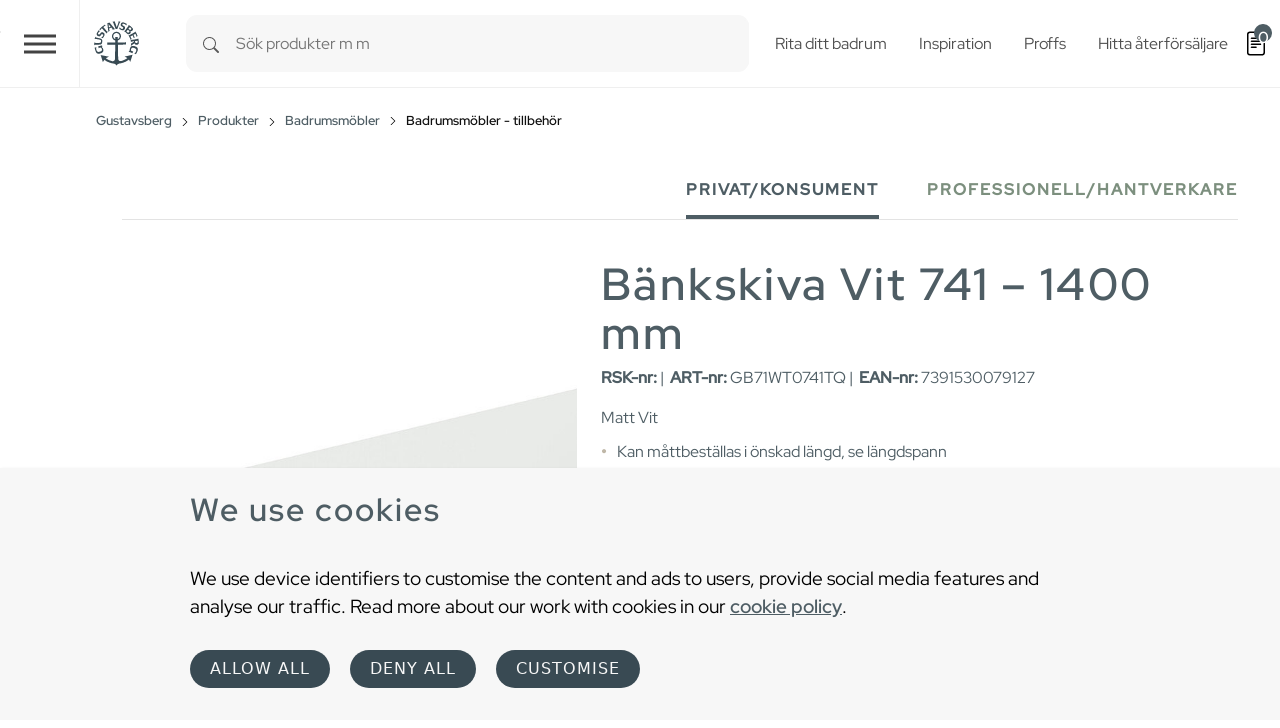

--- FILE ---
content_type: text/html; charset=utf-8
request_url: https://www.gustavsberg.com/se/produkter/badrumsmobler/badrumsmobler-tillbehor/product/gb71wt0741tq/bankskiva-vit-741-1400-mm-matt-vit
body_size: 21958
content:
<!DOCTYPE html>
<html dir="ltr" lang="sv-SE">
<head>

<meta charset="utf-8">
<!-- 
	t3kit10 | t3kit.com

	This website is powered by TYPO3 - inspiring people to share!
	TYPO3 is a free open source Content Management Framework initially created by Kasper Skaarhoj and licensed under GNU/GPL.
	TYPO3 is copyright 1998-2026 of Kasper Skaarhoj. Extensions are copyright of their respective owners.
	Information and contribution at https://typo3.org/
-->



<title>Bänkskiva Vit 741 – 1400 mm Matt Vit - Gustavsberg</title>
<meta name="generator" content="TYPO3 CMS" />
<meta name="description" content="Behöver du uppdatera dina badrumsmöbler med tillbehör? Vi erbjuder både stödben, toppskiva och dekorlist till badrumsskåp för ett komplett och stilrent badrum." />
<meta name="viewport" content="width=device-width, initial-scale=1, shrink-to-fit=no" />
<meta name="twitter:card" content="summary" />


<link href="/typo3temp/assets/compressed/main-c7e181f24f-min.css" rel="stylesheet" type="text/css" >
<link onload="this.media='all'" media="print" href="/typo3temp/assets/compressed/lightbox--async-d9b68552e7-min.css" rel="stylesheet" type="text/css" >
<link href="/typo3temp/assets/compressed/pdf-8e484db927-min.css" rel="stylesheet" type="text/css" >



<script async="async" src="/typo3temp/assets/compressed/bootstrap--async-p1-66485cd955-min.js"></script>
<script async="async" src="/typo3temp/assets/compressed/swiperjs--async-p1-b7ebc7ec3b-min.js"></script>


<link rel="apple-touch-icon" sizes="180x180" href="/typo3conf/ext/theme_gbg/Resources/Public/assets/Favicons/apple-touch-icon.png?v=a74a79c">
<link rel="icon" type="image/png" sizes="32x32" href="/typo3conf/ext/theme_gbg/Resources/Public/assets/Favicons/favicon-32x32.png?v=a74a79c">
<link rel="icon" type="image/png" sizes="16x16" href="/typo3conf/ext/theme_gbg/Resources/Public/assets/Favicons/favicon-16x16.png?v=a74a79c">
<link rel="manifest" href="/typo3conf/ext/theme_gbg/Resources/Public/assets/Favicons/site.webmanifest?v=a74a79c">
<link rel="mask-icon" href="/typo3conf/ext/theme_gbg/Resources/Public/assets/Favicons/safari-pinned-tab.svg?v=a74a79c" color="#6d6d6d">
<link rel="shortcut icon" href="/typo3conf/ext/theme_gbg/Resources/Public/assets/Favicons/favicon.ico?v=a74a79c">
<meta name="msapplication-TileColor" content="#2b5797">
<meta name="msapplication-config" content="/typo3conf/ext/theme_gbg/Resources/Public/assets/Favicons/browserconfig.xml?v=a74a79c">
<meta name="theme-color" content="#ffffff"><!-- Google Tag Manager -->
<script>
(function(w,d,s,l,i){w[l]=w[l]||[];w[l].push({'gtm.start':
new Date().getTime(),event:'gtm.js'});var f=d.getElementsByTagName(s)[0],
j=d.createElement(s),dl=l!='dataLayer'?'&l='+l:'';j.async=true;j.src=
'https://www.googletagmanager.com/gtm.js?id='+i+dl;f.parentNode.insertBefore(j,f);
})(window,document,'script','dataLayer','GTM-PWNL4M');
</script>
<!-- End Google Tag Manager -->    <link rel="preload" href="/typo3conf/ext/theme_gbg/Resources/Public/Fonts/red-hat-display-v14-latin-regular.woff2" as="font" title="Red Hat Display" type="font/woff" crossorigin="anonymous" />
    <link rel="preload" href="/typo3conf/ext/theme_gbg/Resources/Public/Fonts/red-hat-display-v14-latin-500.woff2" as="font" title="Red Hat Display Medium" type="font/woff" crossorigin="anonymous" />
<link rel="canonical" href="https://www.gustavsberg.com/se/produkter/badrumsmobler/badrumsmobler-tillbehor/product/gb71wt0741tq/bankskiva-vit-741-1400-mm-matt-vit"/>

<link rel="alternate" hreflang="sv-SE" href="https://www.gustavsberg.com/se/produkter/badrumsmobler/badrumsmobler-tillbehor/product/gb71wt0741tq/bankskiva-vit-741-1400-mm-matt-vit"/>
<link rel="alternate" hreflang="en-us" href="https://www.gustavsberg.com/en/products/bathroom-furniture/bathroom-furniture-accessories/product/gb71wt0741tq/worktop-white-741-1400-mm-matte-white"/>
<link rel="alternate" hreflang="fi-FI" href="https://www.gustavsberg.com/fi/tuotteet/kylpyhuonekalusteet/kylpyhuonekalusteet-lisatarvikkeet/product/gb71wt0741tq"/>
<link rel="alternate" hreflang="nb-NO" href="https://www.gustavsberg.com/no/produkter/baderomsmobler/baderomsmobler-tilbehor/product/gb71wt0741tq"/>
<link rel="alternate" hreflang="da-DK" href="https://www.gustavsberg.com/dk/produkter/mobler-til-badevarelset/badevarelsesmobler-tilbehor/product/gb71wt0741tq"/>
<link rel="alternate" hreflang="et-EE" href="https://www.gustavsberg.com/ee/tooted/vannitoamoobel/moobli-tarvikud/product/gb71wt0741tq"/>
<link rel="alternate" hreflang="lt-LT" href="https://www.gustavsberg.com/lt/produktai/voniosbaldai/voniosbalduaksesuarai/product/gb71wt0741tq"/>
<link rel="alternate" hreflang="lv-LV" href="https://www.gustavsberg.com/lv/produkti/vannasistabasmebeles/vannasistabasmebeluaksesuari/product/gb71wt0741tq"/>
<link rel="alternate" hreflang="x-default" href="https://www.gustavsberg.com/se/produkter/badrumsmobler/badrumsmobler-tillbehor/product/gb71wt0741tq/bankskiva-vit-741-1400-mm-matt-vit"/>
<!-- This site is optimized with the Yoast SEO for TYPO3 plugin - https://yoast.com/typo3-extensions-seo/ -->
<script type="application/ld+json">[{"@context":"https:\/\/www.schema.org","@type":"BreadcrumbList","itemListElement":[{"@type":"ListItem","position":1,"item":{"@id":"https:\/\/www.gustavsberg.com\/se\/","name":"Gustavsberg"}},{"@type":"ListItem","position":2,"item":{"@id":"https:\/\/www.gustavsberg.com\/se\/produkter","name":"Produkter"}},{"@type":"ListItem","position":3,"item":{"@id":"https:\/\/www.gustavsberg.com\/se\/produkter\/badrumsmobler","name":"Badrumsm\u00f6bler"}},{"@type":"ListItem","position":4,"item":{"@id":"https:\/\/www.gustavsberg.com\/se\/produkter\/badrumsmobler\/badrumsmobler-tillbehor","name":"Badrumsm\u00f6bler - tillbeh\u00f6r"}}]}];</script>
</head>
<body>
<!-- Google Tag Manager (noscript) -->
<noscript><iframe src="https://www.googletagmanager.com/ns.html?id=GTM-PWNL4M"
height="0" width="0" style="display:none;visibility:hidden"></iframe></noscript>
<!-- End Google Tag Manager (noscript) -->  










<div id="top"></div>
<div class="offcanvas offcanvas-end" data-bs-scroll="true" data-bs-backdrop="false" tabindex="-1" id="offcanvasRight" aria-labelledby="offcanvasRightLabel">
  <div class="offcanvas-header">
    <button type="button" class="btn-close text-reset" data-bs-dismiss="offcanvas" aria-label="Close"></button>
  </div>
  <div class="offcanvas-body">
  </div>
</div>

  

  

<header class="header site-header  sticky-header">

  
    <div class="frame-default">
  

  <div id="c306" class="ctype__siteHeader 0 0
    ">
    

    

    

  

  <div class="ce-site-header">

    

<div class="skip-link__wrp">
  <a href="#main" class="skip-link visually-hidden-focusable">
    Skip to main content
  </a>
</div>




    
      
    

    
      
        
      
    

    

    <div class="ce-site-header__main-navigation-wrp">

      

    
    <nav id="main-navigation"
      aria-label="Primary"
      class="main-navigation main-navigation-expand-xxl navbar">
      <div class="main-navigation__container
        main-navigation-toggler-left
         container-fluid">

        <button class="main-navigation-toggler collapsed" id="main-navigation-toggler" type="button" data-bs-toggle="collapse" data-bs-target="#mainNavigation" aria-controls="mainNavigation" aria-expanded="false" aria-label="Toggle navigation">
          <span class="main-navigation-toggler-icon"></span>
        </button>
        <div class="main-navigation__items-wrp collapse navbar-collapse " id="mainNavigation">
          <ul class="main-navigation__list  sticky-menu">

            
              
              
              
                <li class="main-navigation__item 182  active  dropdown  big-menu-wrp  ">

                  
                      

  <a href="#"
    id="navbarDropdown182"
    class="main-navigation__item-link
       dropdown-toggle"
    role="button"
    data-bs-toggle="dropdown"
    aria-expanded="false">
      Produkter
  </a>

  
      
  
  <div class="main-navigation__dropdown-item-list dropdown-menu big-menu-dropdown
     show-parent-link"
    aria-labelledby="navbarDropdown182" id="dropdown-big-menu-0">

    <div class=" container-fluid">
      
        
      
      <div class="row">
        
          
            <div class="col">
          
          
              
              <ul class="main-navigation__big-dropdown-item-list _sub-menu-level-2">
                <li class="main-navigation__dropdown-item-wrp  183">

                  
                      
                          
  <a href="/se/produkter/toalett-gustavsberg"
    class="main-navigation__dropdown-item-link main-navigation__dropdown-item-parent-link-with-child  "
    
    
    >

    
        <span class="main-navigation__item-link-title">
          Toalett
        </span>
      
  </a>

                        
                    
                  
                    <a class="mobile-menu-toggler stretched-link collapsed" href="#" data-bs-toggle="collapse" data-bs-target="#child-1-183" aria-controls="child-1-183" aria-expanded="false" aria-label="Toggle mobile menu links">
                      <svg xmlns="http://www.w3.org/2000/svg" width="30" height="30" fill="currentColor" class="bi bi-plus" viewBox="0 0 16 16" focusable="false" aria-hidden="true">
  <path d="M8 4a.5.5 0 0 1 .5.5v3h3a.5.5 0 0 1 0 1h-3v3a.5.5 0 0 1-1 0v-3h-3a.5.5 0 0 1 0-1h3v-3A.5.5 0 0 1 8 4z"/>
</svg>
                    </a>
                  

                  
                  
                      <ul class="main-navigation__big-dropdown-item-list _sub-menu-level-3 collapse mobile-menu-links-collapse " id="child-1-183">
                        
                          
                            
                                <li class="main-navigation__dropdown-item  1995">
                                  
  <a href="/se/produkter/toalett-gustavsberg/toalettstol"
    class="main-navigation__dropdown-item-link main-navigation__dropdown-item-child-link  "
    
    
    >

    
        <span class="main-navigation__item-link-title">
          Toalettstol
        </span>
      
  </a>

                                </li>
                              
                          
                        
                          
                            
                                <li class="main-navigation__dropdown-item  2024">
                                  
  <a href="/se/produkter/toalett-gustavsberg/vagghangd-toalett"
    class="main-navigation__dropdown-item-link main-navigation__dropdown-item-child-link  "
    
    
    >

    
        <span class="main-navigation__item-link-title">
          Vägghängd toalett
        </span>
      
  </a>

                                </li>
                              
                          
                        
                          
                            
                                <li class="main-navigation__dropdown-item  2001">
                                  
  <a href="/se/produkter/toalett-gustavsberg/toalettsits"
    class="main-navigation__dropdown-item-link main-navigation__dropdown-item-child-link  "
    
    
    >

    
        <span class="main-navigation__item-link-title">
          Toalettsits
        </span>
      
  </a>

                                </li>
                              
                          
                        
                          
                            
                                <li class="main-navigation__dropdown-item  2417">
                                  
  <a href="/se/produkter/toalett-gustavsberg/urinal"
    class="main-navigation__dropdown-item-link main-navigation__dropdown-item-child-link  "
    
    
    >

    
        <span class="main-navigation__item-link-title">
          Urinal
        </span>
      
  </a>

                                </li>
                              
                          
                        
                          
                            
                                <li class="main-navigation__dropdown-item  502">
                                  
  <a href="/se/produkter/hjalpmedel-badrum/hjalpmedel-toalett"
    class="main-navigation__dropdown-item-link main-navigation__dropdown-item-child-link  "
    
    
    >

    
        <span class="main-navigation__item-link-title">
          Hjälpmedel - toalett
        </span>
      
  </a>

                                </li>
                              
                          
                        
                          
                            
                                <li class="main-navigation__dropdown-item  503">
                                  
  <a href="/se/produkter/toalett-gustavsberg/fixtur"
    class="main-navigation__dropdown-item-link main-navigation__dropdown-item-child-link  "
    
    
    >

    
        <span class="main-navigation__item-link-title">
          Fixtur &amp; spolknapp
        </span>
      
  </a>

                                </li>
                              
                          
                        
                      </ul>
                  
                  
                </li>
              </ul>
              
            
          
        
          
          
              
              <ul class="main-navigation__big-dropdown-item-list _sub-menu-level-2">
                <li class="main-navigation__dropdown-item-wrp  184">

                  
                      
                          
  <a href="/se/produkter/blandare"
    class="main-navigation__dropdown-item-link main-navigation__dropdown-item-parent-link-with-child  "
    
    
    >

    
        <span class="main-navigation__item-link-title">
          Blandare
        </span>
      
  </a>

                        
                    
                  
                    <a class="mobile-menu-toggler stretched-link collapsed" href="#" data-bs-toggle="collapse" data-bs-target="#child-2-184" aria-controls="child-2-184" aria-expanded="false" aria-label="Toggle mobile menu links">
                      <svg xmlns="http://www.w3.org/2000/svg" width="30" height="30" fill="currentColor" class="bi bi-plus" viewBox="0 0 16 16" focusable="false" aria-hidden="true">
  <path d="M8 4a.5.5 0 0 1 .5.5v3h3a.5.5 0 0 1 0 1h-3v3a.5.5 0 0 1-1 0v-3h-3a.5.5 0 0 1 0-1h3v-3A.5.5 0 0 1 8 4z"/>
</svg>
                    </a>
                  

                  
                  
                      <ul class="main-navigation__big-dropdown-item-list _sub-menu-level-3 collapse mobile-menu-links-collapse " id="child-2-184">
                        
                          
                            
                                <li class="main-navigation__dropdown-item  1987">
                                  
  <a href="/se/produkter/blandare/tvattstallsblandare"
    class="main-navigation__dropdown-item-link main-navigation__dropdown-item-child-link  "
    
    
    >

    
        <span class="main-navigation__item-link-title">
          Tvättställsblandare
        </span>
      
  </a>

                                </li>
                              
                          
                        
                          
                            
                                <li class="main-navigation__dropdown-item  2014">
                                  
  <a href="/se/produkter/blandare/badkarsblandare"
    class="main-navigation__dropdown-item-link main-navigation__dropdown-item-child-link  "
    
    
    >

    
        <span class="main-navigation__item-link-title">
          Badkarsblandare
        </span>
      
  </a>

                                </li>
                              
                          
                        
                          
                            
                                <li class="main-navigation__dropdown-item  1998">
                                  
  <a href="/se/produkter/blandare/duschblandare"
    class="main-navigation__dropdown-item-link main-navigation__dropdown-item-child-link  "
    
    
    >

    
        <span class="main-navigation__item-link-title">
          Duschblandare
        </span>
      
  </a>

                                </li>
                              
                          
                        
                          
                            
                                <li class="main-navigation__dropdown-item  1990">
                                  
  <a href="/se/produkter/blandare/duschset"
    class="main-navigation__dropdown-item-link main-navigation__dropdown-item-child-link  "
    
    
    >

    
        <span class="main-navigation__item-link-title">
          Duschset
        </span>
      
  </a>

                                </li>
                              
                          
                        
                          
                            
                                <li class="main-navigation__dropdown-item  2006">
                                  
  <a href="/se/produkter/blandare/koksblandare"
    class="main-navigation__dropdown-item-link main-navigation__dropdown-item-child-link  "
    
    
    >

    
        <span class="main-navigation__item-link-title">
          Köksblandare
        </span>
      
  </a>

                                </li>
                              
                          
                        
                          
                            
                                <li class="main-navigation__dropdown-item  2054">
                                  
  <a href="/se/produkter/blandare/bideblandare"
    class="main-navigation__dropdown-item-link main-navigation__dropdown-item-child-link  "
    
    
    >

    
        <span class="main-navigation__item-link-title">
          Bidéblandare
        </span>
      
  </a>

                                </li>
                              
                          
                        
                          
                            
                                <li class="main-navigation__dropdown-item  2106">
                                  
  <a href="/se/produkter/blandare/blandare-tillbehor"
    class="main-navigation__dropdown-item-link main-navigation__dropdown-item-child-link  "
    
    
    >

    
        <span class="main-navigation__item-link-title">
          Blandare - tillbehör
        </span>
      
  </a>

                                </li>
                              
                          
                        
                          
                            
                                <li class="main-navigation__dropdown-item  506">
                                  
  <a href="/se/produkter/hjalpmedel-badrum/blandare"
    class="main-navigation__dropdown-item-link main-navigation__dropdown-item-child-link  "
    
    
    >

    
        <span class="main-navigation__item-link-title">
          Hjälpmedel - blandare
        </span>
      
  </a>

                                </li>
                              
                          
                        
                          
                            
                                <li class="main-navigation__dropdown-item  2074">
                                  
  <a href="/se/koksblandare-tillbehor"
    class="main-navigation__dropdown-item-link main-navigation__dropdown-item-child-link  "
    
    
    >

    
        <span class="main-navigation__item-link-title">
          Köksblandare - tillbehör
        </span>
      
  </a>

                                </li>
                              
                          
                        
                          
                            
                                <li class="main-navigation__dropdown-item  2036">
                                  
  <a href="/se/badkars-och-duschblandare-tillbehor"
    class="main-navigation__dropdown-item-link main-navigation__dropdown-item-child-link  "
    
    
    >

    
        <span class="main-navigation__item-link-title">
          Badkars - &amp; duschblandare - tillbehör
        </span>
      
  </a>

                                </li>
                              
                          
                        
                          
                            
                                <li class="main-navigation__dropdown-item  2045">
                                  
  <a href="/se/blandare-tillbehor"
    class="main-navigation__dropdown-item-link main-navigation__dropdown-item-child-link  "
    
    
    >

    
        <span class="main-navigation__item-link-title">
          Blandare - tillbehör
        </span>
      
  </a>

                                </li>
                              
                          
                        
                          
                            
                                <li class="main-navigation__dropdown-item  2016">
                                  
  <a href="/se/verktyg-blandare"
    class="main-navigation__dropdown-item-link main-navigation__dropdown-item-child-link  "
    
    
    >

    
        <span class="main-navigation__item-link-title">
          Verktyg - blandare
        </span>
      
  </a>

                                </li>
                              
                          
                        
                          
                            
                                <li class="main-navigation__dropdown-item  2148">
                                  
  <a href="/se/blandarfasten"
    class="main-navigation__dropdown-item-link main-navigation__dropdown-item-child-link  "
    
    
    >

    
        <span class="main-navigation__item-link-title">
          Blandarfästen
        </span>
      
  </a>

                                </li>
                              
                          
                        
                      </ul>
                  
                  
                </li>
              </ul>
              
            
          
        
          
          
              
              <ul class="main-navigation__big-dropdown-item-list _sub-menu-level-2">
                <li class="main-navigation__dropdown-item-wrp  185">

                  
                      
                          
  <a href="/se/produkter/tvattstall-och-handfat"
    class="main-navigation__dropdown-item-link main-navigation__dropdown-item-parent-link-with-child  "
    
    
    >

    
        <span class="main-navigation__item-link-title">
          Tvättställ &amp; handfat
        </span>
      
  </a>

                        
                    
                  
                    <a class="mobile-menu-toggler stretched-link collapsed" href="#" data-bs-toggle="collapse" data-bs-target="#child-3-185" aria-controls="child-3-185" aria-expanded="false" aria-label="Toggle mobile menu links">
                      <svg xmlns="http://www.w3.org/2000/svg" width="30" height="30" fill="currentColor" class="bi bi-plus" viewBox="0 0 16 16" focusable="false" aria-hidden="true">
  <path d="M8 4a.5.5 0 0 1 .5.5v3h3a.5.5 0 0 1 0 1h-3v3a.5.5 0 0 1-1 0v-3h-3a.5.5 0 0 1 0-1h3v-3A.5.5 0 0 1 8 4z"/>
</svg>
                    </a>
                  

                  
                  
                      <ul class="main-navigation__big-dropdown-item-list _sub-menu-level-3 collapse mobile-menu-links-collapse " id="child-3-185">
                        
                          
                            
                                <li class="main-navigation__dropdown-item  2047">
                                  
  <a href="/se/produkter/tvattstall-och-handfat/tvattstall"
    class="main-navigation__dropdown-item-link main-navigation__dropdown-item-child-link  "
    
    
    >

    
        <span class="main-navigation__item-link-title">
          Tvättställ (&gt;50 cm bredd)
        </span>
      
  </a>

                                </li>
                              
                          
                        
                          
                            
                                <li class="main-navigation__dropdown-item  1976">
                                  
  <a href="/se/produkter/tvattstall-och-handfat/handfat"
    class="main-navigation__dropdown-item-link main-navigation__dropdown-item-child-link  "
    
    
    >

    
        <span class="main-navigation__item-link-title">
          Handfat (&lt; 50 cm bredd)
        </span>
      
  </a>

                                </li>
                              
                          
                        
                          
                            
                                <li class="main-navigation__dropdown-item  1978">
                                  
  <a href="/se/produkter/tvattstall-och-handfat/tvattstall-bankskiva"
    class="main-navigation__dropdown-item-link main-navigation__dropdown-item-child-link  "
    
    
    >

    
        <span class="main-navigation__item-link-title">
          Tvättställ för bänkskiva
        </span>
      
  </a>

                                </li>
                              
                          
                        
                          
                            
                                <li class="main-navigation__dropdown-item  2013">
                                  
  <a href="/se/produkter/tvattstall-och-handfat/tvattstall-tillbehor"
    class="main-navigation__dropdown-item-link main-navigation__dropdown-item-child-link  "
    
    
    >

    
        <span class="main-navigation__item-link-title">
          Tvättställ - tillbehör
        </span>
      
  </a>

                                </li>
                              
                          
                        
                          
                            
                                <li class="main-navigation__dropdown-item  492">
                                  
  <a href="/se/produkter/hjalpmedel-badrum/hjalpmedel-tvattstall"
    class="main-navigation__dropdown-item-link main-navigation__dropdown-item-child-link  "
    
    
    >

    
        <span class="main-navigation__item-link-title">
          Hjälpmedel - tvättställ
        </span>
      
  </a>

                                </li>
                              
                          
                        
                      </ul>
                  
                  
                </li>
              </ul>
              
            
          
        
          
          
              
              <ul class="main-navigation__big-dropdown-item-list _sub-menu-level-2">
                <li class="main-navigation__dropdown-item-wrp  186">

                  
                      
                          
  <a href="/se/produkter/badkar"
    class="main-navigation__dropdown-item-link main-navigation__dropdown-item-parent-link-with-child  "
    
    
    >

    
        <span class="main-navigation__item-link-title">
          Badkar
        </span>
      
  </a>

                        
                    
                  
                    <a class="mobile-menu-toggler stretched-link collapsed" href="#" data-bs-toggle="collapse" data-bs-target="#child-4-186" aria-controls="child-4-186" aria-expanded="false" aria-label="Toggle mobile menu links">
                      <svg xmlns="http://www.w3.org/2000/svg" width="30" height="30" fill="currentColor" class="bi bi-plus" viewBox="0 0 16 16" focusable="false" aria-hidden="true">
  <path d="M8 4a.5.5 0 0 1 .5.5v3h3a.5.5 0 0 1 0 1h-3v3a.5.5 0 0 1-1 0v-3h-3a.5.5 0 0 1 0-1h3v-3A.5.5 0 0 1 8 4z"/>
</svg>
                    </a>
                  

                  
                  
                      <ul class="main-navigation__big-dropdown-item-list _sub-menu-level-3 collapse mobile-menu-links-collapse " id="child-4-186">
                        
                          
                            
                                <li class="main-navigation__dropdown-item  1993">
                                  
  <a href="/se/produkter/badkar/badkar-med-front"
    class="main-navigation__dropdown-item-link main-navigation__dropdown-item-child-link  "
    
    
    >

    
        <span class="main-navigation__item-link-title">
          Badkar med front
        </span>
      
  </a>

                                </li>
                              
                          
                        
                          
                            
                                <li class="main-navigation__dropdown-item  2000">
                                  
  <a href="/se/produkter/badkar/badkar-med-tassar"
    class="main-navigation__dropdown-item-link main-navigation__dropdown-item-child-link  "
    
    
    >

    
        <span class="main-navigation__item-link-title">
          Badkar med tassar
        </span>
      
  </a>

                                </li>
                              
                          
                        
                          
                            
                                <li class="main-navigation__dropdown-item  2052">
                                  
  <a href="/se/produkter/badkar/inbyggnadsbadkar"
    class="main-navigation__dropdown-item-link main-navigation__dropdown-item-child-link  "
    
    
    >

    
        <span class="main-navigation__item-link-title">
          Inbyggnadsbadkar
        </span>
      
  </a>

                                </li>
                              
                          
                        
                          
                            
                                <li class="main-navigation__dropdown-item  2004">
                                  
  <a href="/se/produkter/badkar/badkar-utan-front"
    class="main-navigation__dropdown-item-link main-navigation__dropdown-item-child-link  "
    
    
    >

    
        <span class="main-navigation__item-link-title">
          Badkar utan front
        </span>
      
  </a>

                                </li>
                              
                          
                        
                          
                            
                                <li class="main-navigation__dropdown-item  2005">
                                  
  <a href="/se/produkter/badkar/badkarsfront"
    class="main-navigation__dropdown-item-link main-navigation__dropdown-item-child-link  "
    
    
    >

    
        <span class="main-navigation__item-link-title">
          Badkarsfront
        </span>
      
  </a>

                                </li>
                              
                          
                        
                          
                            
                                <li class="main-navigation__dropdown-item  2207">
                                  
  <a href="/se/produkter/badkar/sittbadkar"
    class="main-navigation__dropdown-item-link main-navigation__dropdown-item-child-link  "
    
    
    >

    
        <span class="main-navigation__item-link-title">
          Sittbadkar
        </span>
      
  </a>

                                </li>
                              
                          
                        
                          
                            
                                <li class="main-navigation__dropdown-item  2098">
                                  
  <a href="/se/produkter/badkar/badkar-tillbehor"
    class="main-navigation__dropdown-item-link main-navigation__dropdown-item-child-link  "
    
    
    >

    
        <span class="main-navigation__item-link-title">
          Badkar - tillbehör
        </span>
      
  </a>

                                </li>
                              
                          
                        
                      </ul>
                  
                  
                </li>
              </ul>
              
            
          
        
          
          
              
              <ul class="main-navigation__big-dropdown-item-list _sub-menu-level-2">
                <li class="main-navigation__dropdown-item-wrp  active 187">

                  
                      
                          
  <a href="/se/produkter/badrumsmobler"
    class="main-navigation__dropdown-item-link main-navigation__dropdown-item-parent-link-with-child   active"
    
    
    >

    
        <span class="main-navigation__item-link-title">
          Badrumsmöbler
        </span>
      
  </a>

                        
                    
                  
                    <a class="mobile-menu-toggler stretched-link collapsed" href="#" data-bs-toggle="collapse" data-bs-target="#child-5-187" aria-controls="child-5-187" aria-expanded="false" aria-label="Toggle mobile menu links">
                      <svg xmlns="http://www.w3.org/2000/svg" width="30" height="30" fill="currentColor" class="bi bi-plus" viewBox="0 0 16 16" focusable="false" aria-hidden="true">
  <path d="M8 4a.5.5 0 0 1 .5.5v3h3a.5.5 0 0 1 0 1h-3v3a.5.5 0 0 1-1 0v-3h-3a.5.5 0 0 1 0-1h3v-3A.5.5 0 0 1 8 4z"/>
</svg>
                    </a>
                  

                  
                  
                      <ul class="main-navigation__big-dropdown-item-list _sub-menu-level-3 collapse mobile-menu-links-collapse " id="child-5-187">
                        
                          
                            
                                <li class="main-navigation__dropdown-item  1994">
                                  
  <a href="/se/produkter/badrumsmobler/badrumsskap"
    class="main-navigation__dropdown-item-link main-navigation__dropdown-item-child-link  "
    
    
    >

    
        <span class="main-navigation__item-link-title">
          Badrumsskåp
        </span>
      
  </a>

                                </li>
                              
                          
                        
                          
                            
                                <li class="main-navigation__dropdown-item  2020">
                                  
  <a href="/se/produkter/badrumsmobler/badrumsforvaring"
    class="main-navigation__dropdown-item-link main-navigation__dropdown-item-child-link  "
    
    
    >

    
        <span class="main-navigation__item-link-title">
          Badrumsförvaring
        </span>
      
  </a>

                                </li>
                              
                          
                        
                          
                            
                                <li class="main-navigation__dropdown-item  2034">
                                  
  <a href="/se/produkter/badrumsmobler/spegelskap"
    class="main-navigation__dropdown-item-link main-navigation__dropdown-item-child-link  "
    
    
    >

    
        <span class="main-navigation__item-link-title">
          Spegelskåp
        </span>
      
  </a>

                                </li>
                              
                          
                        
                          
                            
                                <li class="main-navigation__dropdown-item  2129">
                                  
  <a href="/se/produkter/badrumsmobler/badrumsspegel"
    class="main-navigation__dropdown-item-link main-navigation__dropdown-item-child-link  "
    
    
    >

    
        <span class="main-navigation__item-link-title">
          Badrumsspegel
        </span>
      
  </a>

                                </li>
                              
                          
                        
                          
                            
                                <li class="main-navigation__dropdown-item  1981">
                                  
  <a href="/se/produkter/badrumsmobler/handtag-till-badrumsskap"
    class="main-navigation__dropdown-item-link main-navigation__dropdown-item-child-link  "
    
    
    >

    
        <span class="main-navigation__item-link-title">
          Handtag till badrumsskåp
        </span>
      
  </a>

                                </li>
                              
                          
                        
                          
                            
                                <li class="main-navigation__dropdown-item  active 1982">
                                  
  <a href="/se/produkter/badrumsmobler/badrumsmobler-tillbehor"
    class="main-navigation__dropdown-item-link main-navigation__dropdown-item-child-link   active"
    
    
    aria-current="page">

    
        <span class="main-navigation__item-link-title">
          Badrumsmöbler - tillbehör
        </span>
      
  </a>

                                </li>
                              
                          
                        
                      </ul>
                  
                  
                </li>
              </ul>
              
            
          
        
          
          
              
              <ul class="main-navigation__big-dropdown-item-list _sub-menu-level-2">
                <li class="main-navigation__dropdown-item-wrp  188">

                  
                      
                          
  <a href="/se/produkter/dusch"
    class="main-navigation__dropdown-item-link main-navigation__dropdown-item-parent-link-with-child  "
    
    
    >

    
        <span class="main-navigation__item-link-title">
          Dusch
        </span>
      
  </a>

                        
                    
                  
                    <a class="mobile-menu-toggler stretched-link collapsed" href="#" data-bs-toggle="collapse" data-bs-target="#child-6-188" aria-controls="child-6-188" aria-expanded="false" aria-label="Toggle mobile menu links">
                      <svg xmlns="http://www.w3.org/2000/svg" width="30" height="30" fill="currentColor" class="bi bi-plus" viewBox="0 0 16 16" focusable="false" aria-hidden="true">
  <path d="M8 4a.5.5 0 0 1 .5.5v3h3a.5.5 0 0 1 0 1h-3v3a.5.5 0 0 1-1 0v-3h-3a.5.5 0 0 1 0-1h3v-3A.5.5 0 0 1 8 4z"/>
</svg>
                    </a>
                  

                  
                  
                      <ul class="main-navigation__big-dropdown-item-list _sub-menu-level-3 collapse mobile-menu-links-collapse " id="child-6-188">
                        
                          
                            
                                <li class="main-navigation__dropdown-item  1991">
                                  
  <a href="/se/produkter/dusch/duschvaggar-duschdorrar"
    class="main-navigation__dropdown-item-link main-navigation__dropdown-item-child-link  "
    
    
    >

    
        <span class="main-navigation__item-link-title">
          Duschväggar &amp; Duschdörrar
        </span>
      
  </a>

                                </li>
                              
                          
                        
                          
                            
                                <li class="main-navigation__dropdown-item  2079">
                                  
  <a href="/se/produkter/dusch/takdusch"
    class="main-navigation__dropdown-item-link main-navigation__dropdown-item-child-link  "
    
    
    >

    
        <span class="main-navigation__item-link-title">
          Takduschar
        </span>
      
  </a>

                                </li>
                              
                          
                        
                          
                            
                                <li class="main-navigation__dropdown-item  496">
                                  
  <a href="/se/produkter/blandare/duschblandare"
    class="main-navigation__dropdown-item-link main-navigation__dropdown-item-child-link  "
    
    
    >

    
        <span class="main-navigation__item-link-title">
          Duschblandare
        </span>
      
  </a>

                                </li>
                              
                          
                        
                          
                            
                                <li class="main-navigation__dropdown-item  507">
                                  
  <a href="/se/produkter/blandare/duschset"
    class="main-navigation__dropdown-item-link main-navigation__dropdown-item-child-link  "
    
    
    >

    
        <span class="main-navigation__item-link-title">
          Duschset
        </span>
      
  </a>

                                </li>
                              
                          
                        
                          
                            
                                <li class="main-navigation__dropdown-item  2032">
                                  
  <a href="/se/produkter/dusch/dusch-tillbehor"
    class="main-navigation__dropdown-item-link main-navigation__dropdown-item-child-link  "
    
    
    >

    
        <span class="main-navigation__item-link-title">
          Dusch - tillbehör
        </span>
      
  </a>

                                </li>
                              
                          
                        
                      </ul>
                  
                  
                </li>
              </ul>
              
            
          
        
          
          
              
              <ul class="main-navigation__big-dropdown-item-list _sub-menu-level-2">
                <li class="main-navigation__dropdown-item-wrp  210">

                  
                      
                          
  <a href="/se/produkter/gustavsberg-reservdelar"
    class="main-navigation__dropdown-item-link main-navigation__dropdown-item-parent-link-with-child  "
    
    
    >

    
        <span class="main-navigation__item-link-title">
          Reservdelar
        </span>
      
  </a>

                        
                    
                  
                    <a class="mobile-menu-toggler stretched-link collapsed" href="#" data-bs-toggle="collapse" data-bs-target="#child-7-210" aria-controls="child-7-210" aria-expanded="false" aria-label="Toggle mobile menu links">
                      <svg xmlns="http://www.w3.org/2000/svg" width="30" height="30" fill="currentColor" class="bi bi-plus" viewBox="0 0 16 16" focusable="false" aria-hidden="true">
  <path d="M8 4a.5.5 0 0 1 .5.5v3h3a.5.5 0 0 1 0 1h-3v3a.5.5 0 0 1-1 0v-3h-3a.5.5 0 0 1 0-1h3v-3A.5.5 0 0 1 8 4z"/>
</svg>
                    </a>
                  

                  
                  
                      <ul class="main-navigation__big-dropdown-item-list _sub-menu-level-3 collapse mobile-menu-links-collapse " id="child-7-210">
                        
                          
                            
                                <li class="main-navigation__dropdown-item  313">
                                  
  <a href="/se/produkter/gustavsberg-reservdelar/toalett-reservdelar"
    class="main-navigation__dropdown-item-link main-navigation__dropdown-item-child-link  "
    
    
    >

    
        <span class="main-navigation__item-link-title">
          Toalett reservdelar
        </span>
      
  </a>

                                </li>
                              
                          
                        
                          
                            
                                <li class="main-navigation__dropdown-item  317">
                                  
  <a href="/se/produkter/gustavsberg-reservdelar/blandare-reservdelar"
    class="main-navigation__dropdown-item-link main-navigation__dropdown-item-child-link  "
    
    
    >

    
        <span class="main-navigation__item-link-title">
          Blandare reservdelar
        </span>
      
  </a>

                                </li>
                              
                          
                        
                          
                            
                                <li class="main-navigation__dropdown-item  324">
                                  
  <a href="/se/produkter/gustavsberg-reservdelar/badkar-reservdelar"
    class="main-navigation__dropdown-item-link main-navigation__dropdown-item-child-link  "
    
    
    >

    
        <span class="main-navigation__item-link-title">
          Badkar reservdelar
        </span>
      
  </a>

                                </li>
                              
                          
                        
                          
                            
                                <li class="main-navigation__dropdown-item  327">
                                  
  <a href="/se/produkter/gustavsberg-reservdelar/badrumsmobler-reservdelar"
    class="main-navigation__dropdown-item-link main-navigation__dropdown-item-child-link  "
    
    
    >

    
        <span class="main-navigation__item-link-title">
          Badrumsmöbler reservdelar
        </span>
      
  </a>

                                </li>
                              
                          
                        
                          
                            
                                <li class="main-navigation__dropdown-item  331">
                                  
  <a href="/se/produkter/gustavsberg-reservdelar/dusch-reservdelar"
    class="main-navigation__dropdown-item-link main-navigation__dropdown-item-child-link  "
    
    
    >

    
        <span class="main-navigation__item-link-title">
          Dusch reservdelar
        </span>
      
  </a>

                                </li>
                              
                          
                        
                      </ul>
                  
                  
                </li>
              </ul>
              
            
          
        
          
          
              
              <ul class="main-navigation__big-dropdown-item-list _sub-menu-level-2">
                <li class="main-navigation__dropdown-item-wrp  2033">

                  
                      
                          
  <a href="/se/produkter/badrumstillbehor"
    class="main-navigation__dropdown-item-link  "
    
    
    >

    
        <span class="main-navigation__item-link-title">
          Badrumstillbehör
        </span>
      
  </a>

                        
                    
                  

                  
                  
                      <ul class="main-navigation__big-dropdown-item-list _sub-menu-level-3 collapse mobile-menu-links-collapse " id="child-8-2033">
                        
                      </ul>
                  
                  
                </li>
              </ul>
              
            
          
        
          
          
              
              <ul class="main-navigation__big-dropdown-item-list _sub-menu-level-2">
                <li class="main-navigation__dropdown-item-wrp  501">

                  
                      
                          
  <a href="/se/produkter/hjalpmedel-badrum"
    class="main-navigation__dropdown-item-link main-navigation__dropdown-item-parent-link-with-child  "
    
    
    >

    
        <span class="main-navigation__item-link-title">
          Hjälpmedel badrum
        </span>
      
  </a>

                        
                    
                  
                    <a class="mobile-menu-toggler stretched-link collapsed" href="#" data-bs-toggle="collapse" data-bs-target="#child-9-501" aria-controls="child-9-501" aria-expanded="false" aria-label="Toggle mobile menu links">
                      <svg xmlns="http://www.w3.org/2000/svg" width="30" height="30" fill="currentColor" class="bi bi-plus" viewBox="0 0 16 16" focusable="false" aria-hidden="true">
  <path d="M8 4a.5.5 0 0 1 .5.5v3h3a.5.5 0 0 1 0 1h-3v3a.5.5 0 0 1-1 0v-3h-3a.5.5 0 0 1 0-1h3v-3A.5.5 0 0 1 8 4z"/>
</svg>
                    </a>
                  

                  
                  
                      <ul class="main-navigation__big-dropdown-item-list _sub-menu-level-3 collapse mobile-menu-links-collapse " id="child-9-501">
                        
                          
                            
                                <li class="main-navigation__dropdown-item  1971">
                                  
  <a href="/se/produkter/hjalpmedel-badrum/hjalpmedel-tvattstall"
    class="main-navigation__dropdown-item-link main-navigation__dropdown-item-child-link  "
    
    
    >

    
        <span class="main-navigation__item-link-title">
          Hjälpmedel - tvättställ
        </span>
      
  </a>

                                </li>
                              
                          
                        
                          
                            
                                <li class="main-navigation__dropdown-item  2041">
                                  
  <a href="/se/produkter/hjalpmedel-badrum/hjalpmedel-toalett"
    class="main-navigation__dropdown-item-link main-navigation__dropdown-item-child-link  "
    
    
    >

    
        <span class="main-navigation__item-link-title">
          Hjälpmedel - toalett
        </span>
      
  </a>

                                </li>
                              
                          
                        
                          
                            
                                <li class="main-navigation__dropdown-item  2007">
                                  
  <a href="/se/produkter/hjalpmedel-badrum/blandare"
    class="main-navigation__dropdown-item-link main-navigation__dropdown-item-child-link  "
    
    
    >

    
        <span class="main-navigation__item-link-title">
          Hjälpmedel - blandare
        </span>
      
  </a>

                                </li>
                              
                          
                        
                          
                            
                                <li class="main-navigation__dropdown-item  2293">
                                  
  <a href="/se/produkter/hjalpmedel-badrum/stodhandtag"
    class="main-navigation__dropdown-item-link main-navigation__dropdown-item-child-link  "
    
    
    >

    
        <span class="main-navigation__item-link-title">
          Stödhandtag
        </span>
      
  </a>

                                </li>
                              
                          
                        
                      </ul>
                  
                  
                </li>
              </ul>
              
            
          
        
          
          
              
              <ul class="main-navigation__big-dropdown-item-list _sub-menu-level-2">
                <li class="main-navigation__dropdown-item-wrp  189">

                  
                      
                          
  <a href="/se/produkter/vara-populara-serier"
    class="main-navigation__dropdown-item-link main-navigation__dropdown-item-parent-link-with-child  "
    
    
    >

    
        <span class="main-navigation__item-link-title">
          Våra populära serier
        </span>
      
  </a>

                        
                    
                  
                    <a class="mobile-menu-toggler stretched-link collapsed" href="#" data-bs-toggle="collapse" data-bs-target="#child-10-189" aria-controls="child-10-189" aria-expanded="false" aria-label="Toggle mobile menu links">
                      <svg xmlns="http://www.w3.org/2000/svg" width="30" height="30" fill="currentColor" class="bi bi-plus" viewBox="0 0 16 16" focusable="false" aria-hidden="true">
  <path d="M8 4a.5.5 0 0 1 .5.5v3h3a.5.5 0 0 1 0 1h-3v3a.5.5 0 0 1-1 0v-3h-3a.5.5 0 0 1 0-1h3v-3A.5.5 0 0 1 8 4z"/>
</svg>
                    </a>
                  

                  
                  
                      <ul class="main-navigation__big-dropdown-item-list _sub-menu-level-3 collapse mobile-menu-links-collapse nav-row" id="child-10-189">
                        
                          
                            
                                <li class="main-navigation__dropdown-item col-lg-6  298">
                                  
  <a href="/se/produkter/vara-populara-serier/badrumsserie-atlantic"
    class="main-navigation__dropdown-item-link main-navigation__dropdown-item-child-link  "
    
    
    >

    
      <img class="main-navigation__dropdown-item-link main-navigation__dropdown-item-child-link-item-image img-fluid d-none d-lg-block" alt="Vitt handfat med svart blandare och matchande tvålpump på en vit bänkskiva under en rund spegel." src="/fileadmin/uploads/Website_Interior_Pictures__general_/Atlantic/Atlantic_WB_Mixer_MattBlack.jpg" width="1200" height="1200" loading="lazy" />
    

    
        <span class="main-navigation__item-link-title">
          Atlantic
        </span>
      
  </a>

                                </li>
                              
                          
                        
                          
                            
                                <li class="main-navigation__dropdown-item col-lg-6  305">
                                  
  <a href="/se/produkter/vara-populara-serier/artic"
    class="main-navigation__dropdown-item-link main-navigation__dropdown-item-child-link  "
    
    
    >

    
      <img class="main-navigation__dropdown-item-link main-navigation__dropdown-item-child-link-item-image img-fluid d-none d-lg-block" alt="Badrum med mörka träskåp, en rektangulär spegel med lampa och en handduk som hänger på väggen." src="/fileadmin/uploads/Website_Interior_Pictures__general_/Artic/Artic_Furniture_Black_Ash_V2-_1_.jpg" width="1200" height="1200" loading="lazy" />
    

    
        <span class="main-navigation__item-link-title">
          Artic
        </span>
      
  </a>

                                </li>
                              
                          
                        
                          
                            
                                <li class="main-navigation__dropdown-item col-lg-6  31967">
                                  
  <a href="/se/produkter/vara-populara-serier/ducentic"
    class="main-navigation__dropdown-item-link main-navigation__dropdown-item-child-link  "
    
    
    >

    
      <img class="main-navigation__dropdown-item-link main-navigation__dropdown-item-child-link-item-image img-fluid d-none d-lg-block" alt="Modernt dubbelt handfat från Ducentic-serien med guldblandare på mörkt trä." src="/fileadmin/uploads/Website_Interior_Pictures__general_/Ducentic/Ducentic-menu-pic.jpg" width="228" height="228" loading="lazy" title="Ducentic" />
    

    
        <span class="main-navigation__item-link-title">
          Ducentic
        </span>
      
  </a>

                                </li>
                              
                          
                        
                          
                            
                                <li class="main-navigation__dropdown-item col-lg-6  301">
                                  
  <a href="/se/produkter/vara-populara-serier/epic"
    class="main-navigation__dropdown-item-link main-navigation__dropdown-item-child-link  "
    
    
    >

    
      <img class="main-navigation__dropdown-item-link main-navigation__dropdown-item-child-link-item-image img-fluid d-none d-lg-block" alt="Mattsvart köksblandare och diskho i ett modernt, mörktonat kök med pepparkvarn och skål på bänkskivan." src="/fileadmin/uploads/Website_Interior_Pictures__general_/Epic/Epic_Kitchen_Pullout_Black.jpg" width="1200" height="1200" loading="lazy" />
    

    
        <span class="main-navigation__item-link-title">
          Epic
        </span>
      
  </a>

                                </li>
                              
                          
                        
                          
                            
                                <li class="main-navigation__dropdown-item col-lg-6  304">
                                  
  <a href="/se/produkter/vara-populara-serier/estetic"
    class="main-navigation__dropdown-item-link main-navigation__dropdown-item-child-link  "
    
    
    >

    
      <img class="main-navigation__dropdown-item-link main-navigation__dropdown-item-child-link-item-image img-fluid d-none d-lg-block" alt="En svart toalett står mot en mörkkaklad vägg, med en toalettpappershållare och en grön växt intill." src="/fileadmin/uploads/Website_Interior_Pictures__general_/Estetic/Estetic_Toilet_Matte_Black-2.jpg" width="1200" height="1200" loading="lazy" />
    

    
        <span class="main-navigation__item-link-title">
          Estetic
        </span>
      
  </a>

                                </li>
                              
                          
                        
                          
                            
                                <li class="main-navigation__dropdown-item col-lg-6  302">
                                  
  <a href="/se/produkter/vara-populara-serier/badrumsserie-graphic"
    class="main-navigation__dropdown-item-link main-navigation__dropdown-item-child-link  "
    
    
    >

    
      <img class="main-navigation__dropdown-item-link main-navigation__dropdown-item-child-link-item-image img-fluid d-none d-lg-block" src="/fileadmin/uploads/Website_Interior_Pictures__general_/Graphic/Graphic-menu-pic.jpg" width="228" height="228" loading="lazy" alt="" />
    

    
        <span class="main-navigation__item-link-title">
          Graphic
        </span>
      
  </a>

                                </li>
                              
                          
                        
                          
                            
                                <li class="main-navigation__dropdown-item col-lg-6  310">
                                  
  <a href="/se/produkter/vara-populara-serier/graphic-base"
    class="main-navigation__dropdown-item-link main-navigation__dropdown-item-child-link  "
    
    
    >

    
      <img class="main-navigation__dropdown-item-link main-navigation__dropdown-item-child-link-item-image img-fluid d-none d-lg-block" alt="Badrum med vita armaturer, vägghängt handfat, vita badrumsmöbler, randig matta och en handduk som hänger på väggen." src="/fileadmin/uploads/Website_Interior_Pictures__general_/Graphic_Base/Graphic-Base.jpg" width="1200" height="1200" loading="lazy" />
    

    
        <span class="main-navigation__item-link-title">
          Graphic Base
        </span>
      
  </a>

                                </li>
                              
                          
                        
                          
                            
                                <li class="main-navigation__dropdown-item col-lg-6  299">
                                  
  <a href="/se/produkter/vara-populara-serier/nautic"
    class="main-navigation__dropdown-item-link main-navigation__dropdown-item-child-link  "
    
    
    >

    
      <img class="main-navigation__dropdown-item-link main-navigation__dropdown-item-child-link-item-image img-fluid d-none d-lg-block" alt="Badrum med vägghängd toalett, handfat, rund spegel, duschkabin och stort fönster med en växt." src="/fileadmin/uploads/Website_Interior_Pictures__general_/Nautic/Nautic_Menu_Image_Square.jpg" width="228" height="228" loading="lazy" />
    

    
        <span class="main-navigation__item-link-title">
          Nautic
        </span>
      
  </a>

                                </li>
                              
                          
                        
                          
                            
                                <li class="main-navigation__dropdown-item col-lg-6  306">
                                  
  <a href="/se/produkter/vara-populara-serier/nordic3-komplett-badrumsserie"
    class="main-navigation__dropdown-item-link main-navigation__dropdown-item-child-link  "
    
    
    >

    
      <img class="main-navigation__dropdown-item-link main-navigation__dropdown-item-child-link-item-image img-fluid d-none d-lg-block" alt="Minimalistiskt vitt badrum med ett högt skåp, handfat, spegel och en mörk handduk som hänger på en krok." src="/fileadmin/uploads/Website_Interior_Pictures__general_/Nordic/Nordic3.jpg" width="1200" height="1200" loading="lazy" />
    

    
        <span class="main-navigation__item-link-title">
          Nordic³
        </span>
      
  </a>

                                </li>
                              
                          
                        
                      </ul>
                  
                  
                </li>
              </ul>
              
            
          
        
          
          
              
              <ul class="main-navigation__big-dropdown-item-list _sub-menu-level-2">
                <li class="main-navigation__dropdown-item-wrp  371">

                  
                      
                          
  <a href="/se/produkter/innovations/hygienicflush"
    class="main-navigation__dropdown-item-link main-navigation__dropdown-item-parent-link-with-child  "
    
    
    >

    
        <span class="main-navigation__item-link-title">
          Innovationer
        </span>
      
  </a>

                        
                    
                  
                    <a class="mobile-menu-toggler stretched-link collapsed" href="#" data-bs-toggle="collapse" data-bs-target="#child-11-371" aria-controls="child-11-371" aria-expanded="false" aria-label="Toggle mobile menu links">
                      <svg xmlns="http://www.w3.org/2000/svg" width="30" height="30" fill="currentColor" class="bi bi-plus" viewBox="0 0 16 16" focusable="false" aria-hidden="true">
  <path d="M8 4a.5.5 0 0 1 .5.5v3h3a.5.5 0 0 1 0 1h-3v3a.5.5 0 0 1-1 0v-3h-3a.5.5 0 0 1 0-1h3v-3A.5.5 0 0 1 8 4z"/>
</svg>
                    </a>
                  

                  
                  
                      <ul class="main-navigation__big-dropdown-item-list _sub-menu-level-3 collapse mobile-menu-links-collapse " id="child-11-371">
                        
                          
                            
                                <li class="main-navigation__dropdown-item  372">
                                  
  <a href="/se/produkter/innovations/hygienicflush"
    class="main-navigation__dropdown-item-link main-navigation__dropdown-item-child-link  "
    
    
    >

    
        <span class="main-navigation__item-link-title">
          HygienicFlush
        </span>
      
  </a>

                                </li>
                              
                          
                        
                          
                            
                                <li class="main-navigation__dropdown-item  32065">
                                  
  <a href="/se/produkter/innovations/hygienictwist"
    class="main-navigation__dropdown-item-link main-navigation__dropdown-item-child-link  "
    
    
    >

    
        <span class="main-navigation__item-link-title">
          HygienicTwist
        </span>
      
  </a>

                                </li>
                              
                          
                        
                          
                            
                                <li class="main-navigation__dropdown-item  373">
                                  
  <a href="/se/produkter/innovations/ceramicplus"
    class="main-navigation__dropdown-item-link main-navigation__dropdown-item-child-link  "
    
    
    >

    
        <span class="main-navigation__item-link-title">
          CeramicPlus
        </span>
      
  </a>

                                </li>
                              
                          
                        
                          
                            
                                <li class="main-navigation__dropdown-item  374">
                                  
  <a href="/se/produkter/innovations/energy-labeled-mixer"
    class="main-navigation__dropdown-item-link main-navigation__dropdown-item-child-link  "
    
    
    >

    
        <span class="main-navigation__item-link-title">
          Energimärkta blandare
        </span>
      
  </a>

                                </li>
                              
                          
                        
                      </ul>
                  
                  
                </li>
              </ul>
              
            
          
        
          
          
              
              <ul class="main-navigation__big-dropdown-item-list _sub-menu-level-2">
                <li class="main-navigation__dropdown-item-wrp  245">

                  
                      
                          
  <a href="/se/produkter/our-smart-symbols"
    class="main-navigation__dropdown-item-link  "
    
    
    >

    
        <span class="main-navigation__item-link-title">
          Våra Smarta Symboler
        </span>
      
  </a>

                        
                    
                  

                  
                  
                      <ul class="main-navigation__big-dropdown-item-list _sub-menu-level-3 collapse mobile-menu-links-collapse " id="child-12-245">
                        
                      </ul>
                  
                  
                </li>
              </ul>
              
            
          
            </div>
          
        
      </div>
    </div>
  </div>

    


                    

                </li>
              
            
              
              
              
                <li class="main-navigation__item 191   dropdown  big-menu-wrp  ">

                  
                      

  <a href="#"
    id="navbarDropdown191"
    class="main-navigation__item-link
       dropdown-toggle"
    role="button"
    data-bs-toggle="dropdown"
    aria-expanded="false">
      Planera &amp; Montera
  </a>

  
      
  
  <div class="main-navigation__dropdown-item-list dropdown-menu big-menu-dropdown
    "
    aria-labelledby="navbarDropdown191" id="dropdown-big-menu-1">

    <div class=" container-fluid">
      
      <div class="row">
        
          
            <div class="col">
          
          
              
              <ul class="main-navigation__big-dropdown-item-list _sub-menu-level-2">
                <li class="main-navigation__dropdown-item-wrp  192">

                  
                      
                          
  <a href="/se/planera-och-montera/planeringshjalp"
    class="main-navigation__dropdown-item-link main-navigation__dropdown-item-parent-link-with-child  "
    
    
    >

    
        <span class="main-navigation__item-link-title">
          Planeringshjälp
        </span>
      
  </a>

                        
                    
                  
                    <a class="mobile-menu-toggler stretched-link collapsed" href="#" data-bs-toggle="collapse" data-bs-target="#child-1-192" aria-controls="child-1-192" aria-expanded="false" aria-label="Toggle mobile menu links">
                      <svg xmlns="http://www.w3.org/2000/svg" width="30" height="30" fill="currentColor" class="bi bi-plus" viewBox="0 0 16 16" focusable="false" aria-hidden="true">
  <path d="M8 4a.5.5 0 0 1 .5.5v3h3a.5.5 0 0 1 0 1h-3v3a.5.5 0 0 1-1 0v-3h-3a.5.5 0 0 1 0-1h3v-3A.5.5 0 0 1 8 4z"/>
</svg>
                    </a>
                  

                  
                  
                      <ul class="main-navigation__big-dropdown-item-list _sub-menu-level-3 collapse mobile-menu-links-collapse " id="child-1-192">
                        
                          
                            
                                <li class="main-navigation__dropdown-item  159">
                                  
  <a href="/se/planera-och-montera/rita-ditt-badrum"
    class="main-navigation__dropdown-item-link main-navigation__dropdown-item-child-link  "
    
    
    >

    
        <span class="main-navigation__item-link-title">
          Rita ditt badrum
        </span>
      
  </a>

                                </li>
                              
                          
                        
                          
                            
                                <li class="main-navigation__dropdown-item  193">
                                  
  <a href="/se/planera-och-montera/vilken-toalett-ar-du"
    class="main-navigation__dropdown-item-link main-navigation__dropdown-item-child-link  "
    
    
    >

    
        <span class="main-navigation__item-link-title">
          Vilken toalett är du?
        </span>
      
  </a>

                                </li>
                              
                          
                        
                          
                            
                                <li class="main-navigation__dropdown-item  413">
                                  
  <a href="/se/planera-och-montera/planeringshjalp/vilken-ar-den-basta-vagghangda-toaletten-for-dig"
    class="main-navigation__dropdown-item-link main-navigation__dropdown-item-child-link  "
    
    
    >

    
        <span class="main-navigation__item-link-title">
          Vilken är den bästa vägghängda toaletten för dig?
        </span>
      
  </a>

                                </li>
                              
                          
                        
                          
                            
                                <li class="main-navigation__dropdown-item  2958">
                                  
  <a href="/se/planera-och-montera/planeringshjalp/blandare-for-dusch-och-badkar"
    class="main-navigation__dropdown-item-link main-navigation__dropdown-item-child-link  "
    
    
    >

    
        <span class="main-navigation__item-link-title">
          Blandare för dusch och badkar
        </span>
      
  </a>

                                </li>
                              
                          
                        
                          
                            
                                <li class="main-navigation__dropdown-item  194">
                                  
  <a href="/se/planera-och-montera/planeringshjalp/vilken-blandare-ska-jag-valja"
    class="main-navigation__dropdown-item-link main-navigation__dropdown-item-child-link  "
    
    
    >

    
        <span class="main-navigation__item-link-title">
          Vilken blandare passar dig?
        </span>
      
  </a>

                                </li>
                              
                          
                        
                          
                            
                                <li class="main-navigation__dropdown-item  2857">
                                  
  <a href="/se/planera-och-montera/planeringshjalp/vilken-ar-den-basta-duschen-for-dig"
    class="main-navigation__dropdown-item-link main-navigation__dropdown-item-child-link  "
    
    
    >

    
        <span class="main-navigation__item-link-title">
          Vilken är den bästa duschen för dig?
        </span>
      
  </a>

                                </li>
                              
                          
                        
                          
                            
                                <li class="main-navigation__dropdown-item  3378">
                                  
  <a href="/se/planera-och-montera/planeringshjalp/en-koksblandare-for-varje-kok"
    class="main-navigation__dropdown-item-link main-navigation__dropdown-item-child-link  "
    
    
    >

    
        <span class="main-navigation__item-link-title">
          En köksblandare för varje kök
        </span>
      
  </a>

                                </li>
                              
                          
                        
                          
                            
                                <li class="main-navigation__dropdown-item  195">
                                  
  <a href="/se/planera-och-montera/planeringshjalp/vilket-ar-det-basta-badkaret-for-dig"
    class="main-navigation__dropdown-item-link main-navigation__dropdown-item-child-link  "
    
    
    >

    
        <span class="main-navigation__item-link-title">
          Vilket badkar passar dig?
        </span>
      
  </a>

                                </li>
                              
                          
                        
                      </ul>
                  
                  
                </li>
              </ul>
              
            
          
        
          
          
              
              <ul class="main-navigation__big-dropdown-item-list _sub-menu-level-2">
                <li class="main-navigation__dropdown-item-wrp  196">

                  
                      
                          
  <a href="/se/planera-och-montera/monteringshjalp/monteringsanvisningar"
    class="main-navigation__dropdown-item-link main-navigation__dropdown-item-parent-link-with-child  "
    
    
    >

    
        <span class="main-navigation__item-link-title">
          Monteringshjälp
        </span>
      
  </a>

                        
                    
                  
                    <a class="mobile-menu-toggler stretched-link collapsed" href="#" data-bs-toggle="collapse" data-bs-target="#child-2-196" aria-controls="child-2-196" aria-expanded="false" aria-label="Toggle mobile menu links">
                      <svg xmlns="http://www.w3.org/2000/svg" width="30" height="30" fill="currentColor" class="bi bi-plus" viewBox="0 0 16 16" focusable="false" aria-hidden="true">
  <path d="M8 4a.5.5 0 0 1 .5.5v3h3a.5.5 0 0 1 0 1h-3v3a.5.5 0 0 1-1 0v-3h-3a.5.5 0 0 1 0-1h3v-3A.5.5 0 0 1 8 4z"/>
</svg>
                    </a>
                  

                  
                  
                      <ul class="main-navigation__big-dropdown-item-list _sub-menu-level-3 collapse mobile-menu-links-collapse " id="child-2-196">
                        
                          
                            
                                <li class="main-navigation__dropdown-item  197">
                                  
  <a href="/se/planera-och-montera/monteringshjalp/monteringsanvisningar"
    class="main-navigation__dropdown-item-link main-navigation__dropdown-item-child-link  "
    
    
    >

    
        <span class="main-navigation__item-link-title">
          Monteringsanvisningar
        </span>
      
  </a>

                                </li>
                              
                          
                        
                          
                            
                                <li class="main-navigation__dropdown-item  198">
                                  
  <a href="/se/planera-och-montera/monteringshjalp/instruktionsfilmer"
    class="main-navigation__dropdown-item-link main-navigation__dropdown-item-child-link  "
    
    
    >

    
        <span class="main-navigation__item-link-title">
          Instruktionsfilmer
        </span>
      
  </a>

                                </li>
                              
                          
                        
                          
                            
                                <li class="main-navigation__dropdown-item  201">
                                  
  <a href="https://gustavsbergfrontend.qbank.se/"
    class="main-navigation__dropdown-item-link main-navigation__dropdown-item-child-link  target-blank-link "
    rel="noreferrer"
    target="_blank"
    >

    
        <strong class="main-navigation__item-link-title target-blank-link__title">
          Mediebank
        </strong>
        <span class="target-blank-link__msg">
          Opens a new window
        </span>
        <span class="target-blank-link__icon-wrp">
          <svg class="target-blank-link__icon" width="1em" height="1em" viewBox="0 0 16 16" fill="currentColor" xmlns="http://www.w3.org/2000/svg" aria-hidden="true" focusable="false">
            <path fill-rule="evenodd" d="M1.5 13A1.5 1.5 0 003 14.5h8a1.5 1.5 0 001.5-1.5V9a.5.5 0 00-1 0v4a.5.5 0 01-.5.5H3a.5.5 0 01-.5-.5V5a.5.5 0 01.5-.5h4a.5.5 0 000-1H3A1.5 1.5 0 001.5 5v8zm7-11a.5.5 0 01.5-.5h5a.5.5 0 01.5.5v5a.5.5 0 01-1 0V2.5H9a.5.5 0 01-.5-.5z" clip-rule="evenodd"/>
            <path fill-rule="evenodd" d="M14.354 1.646a.5.5 0 010 .708l-8 8a.5.5 0 01-.708-.708l8-8a.5.5 0 01.708 0z" clip-rule="evenodd"/>
          </svg>
        </span>
      
  </a>

                                </li>
                              
                          
                        
                      </ul>
                  
                  
                </li>
              </ul>
              
            
          
        
          
          
              
              <ul class="main-navigation__big-dropdown-item-list _sub-menu-level-2">
                <li class="main-navigation__dropdown-item-wrp  202">

                  
                      
                          
  <a href="/se/planera-och-montera/renoveringshjalp/renovera-badrum-eller-bygga-nytt"
    class="main-navigation__dropdown-item-link main-navigation__dropdown-item-parent-link-with-child  "
    
    
    >

    
        <span class="main-navigation__item-link-title">
          Renoveringshjälp
        </span>
      
  </a>

                        
                    
                  
                    <a class="mobile-menu-toggler stretched-link collapsed" href="#" data-bs-toggle="collapse" data-bs-target="#child-3-202" aria-controls="child-3-202" aria-expanded="false" aria-label="Toggle mobile menu links">
                      <svg xmlns="http://www.w3.org/2000/svg" width="30" height="30" fill="currentColor" class="bi bi-plus" viewBox="0 0 16 16" focusable="false" aria-hidden="true">
  <path d="M8 4a.5.5 0 0 1 .5.5v3h3a.5.5 0 0 1 0 1h-3v3a.5.5 0 0 1-1 0v-3h-3a.5.5 0 0 1 0-1h3v-3A.5.5 0 0 1 8 4z"/>
</svg>
                    </a>
                  

                  
                  
                      <ul class="main-navigation__big-dropdown-item-list _sub-menu-level-3 collapse mobile-menu-links-collapse " id="child-3-202">
                        
                          
                            
                                <li class="main-navigation__dropdown-item  396">
                                  
  <a href="/se/planera-och-montera/renoveringshjalp/renovera-badrum-eller-bygga-nytt"
    class="main-navigation__dropdown-item-link main-navigation__dropdown-item-child-link  "
    
    
    >

    
        <span class="main-navigation__item-link-title">
          Renovera eller bygga nytt badrum
        </span>
      
  </a>

                                </li>
                              
                          
                        
                      </ul>
                  
                  
                </li>
              </ul>
              
            
          
        
          
          
              
              <ul class="main-navigation__big-dropdown-item-list _sub-menu-level-2">
                <li class="main-navigation__dropdown-item-wrp  205">

                  
                      
                          
  <a href="/se/planera-och-montera/checklistor/badrumsrenovering-tips-och-trix"
    class="main-navigation__dropdown-item-link main-navigation__dropdown-item-parent-link-with-child  "
    
    
    >

    
        <span class="main-navigation__item-link-title">
          Checklistor
        </span>
      
  </a>

                        
                    
                  
                    <a class="mobile-menu-toggler stretched-link collapsed" href="#" data-bs-toggle="collapse" data-bs-target="#child-4-205" aria-controls="child-4-205" aria-expanded="false" aria-label="Toggle mobile menu links">
                      <svg xmlns="http://www.w3.org/2000/svg" width="30" height="30" fill="currentColor" class="bi bi-plus" viewBox="0 0 16 16" focusable="false" aria-hidden="true">
  <path d="M8 4a.5.5 0 0 1 .5.5v3h3a.5.5 0 0 1 0 1h-3v3a.5.5 0 0 1-1 0v-3h-3a.5.5 0 0 1 0-1h3v-3A.5.5 0 0 1 8 4z"/>
</svg>
                    </a>
                  

                  
                  
                      <ul class="main-navigation__big-dropdown-item-list _sub-menu-level-3 collapse mobile-menu-links-collapse " id="child-4-205">
                        
                          
                            
                                <li class="main-navigation__dropdown-item  206">
                                  
  <a href="/se/planera-och-montera/checklistor/badrumsrenovering-tips-och-trix"
    class="main-navigation__dropdown-item-link main-navigation__dropdown-item-child-link  "
    
    
    >

    
        <span class="main-navigation__item-link-title">
          Renovering av badrum
        </span>
      
  </a>

                                </li>
                              
                          
                        
                      </ul>
                  
                  
                </li>
              </ul>
              
            
          
            </div>
          
        
      </div>
    </div>
  </div>

    


                    

                </li>
              
            
              
              
              
                <li class="main-navigation__item 208   dropdown  big-menu-wrp  ">

                  
                      

  <a href="#"
    id="navbarDropdown208"
    class="main-navigation__item-link
       dropdown-toggle"
    role="button"
    data-bs-toggle="dropdown"
    aria-expanded="false">
      Skötsel &amp; Support
  </a>

  
      
  
  <div class="main-navigation__dropdown-item-list dropdown-menu big-menu-dropdown
    "
    aria-labelledby="navbarDropdown208" id="dropdown-big-menu-2">

    <div class=" container-fluid">
      
      <div class="row">
        
          
            <div class="col">
          
          
              
              <ul class="main-navigation__big-dropdown-item-list _sub-menu-level-2">
                <li class="main-navigation__dropdown-item-wrp  209">

                  
                      
                          
  <a href="/se/skotsel-och-support/skotselrad"
    class="main-navigation__dropdown-item-link  "
    
    
    >

    
        <span class="main-navigation__item-link-title">
          Skötselråd
        </span>
      
  </a>

                        
                    
                  

                  
                  
                      <ul class="main-navigation__big-dropdown-item-list _sub-menu-level-3 collapse mobile-menu-links-collapse " id="child-1-209">
                        
                      </ul>
                  
                  
                </li>
              </ul>
              
            
          
        
          
          
              
              <ul class="main-navigation__big-dropdown-item-list _sub-menu-level-2">
                <li class="main-navigation__dropdown-item-wrp  211">

                  
                      
                          
  <a href="/se/produkter/gustavsberg-reservdelar"
    class="main-navigation__dropdown-item-link  "
    
    
    >

    
        <span class="main-navigation__item-link-title">
          Reservdelar
        </span>
      
  </a>

                        
                    
                  

                  
                  
                      <ul class="main-navigation__big-dropdown-item-list _sub-menu-level-3 collapse mobile-menu-links-collapse " id="child-2-211">
                        
                      </ul>
                  
                  
                </li>
              </ul>
              
            
          
        
          
          
              
              <ul class="main-navigation__big-dropdown-item-list _sub-menu-level-2">
                <li class="main-navigation__dropdown-item-wrp  511">

                  
                      
                          
  <a href="/se/planera-och-montera/monteringshjalp/monteringsanvisningar"
    class="main-navigation__dropdown-item-link  "
    
    
    >

    
        <span class="main-navigation__item-link-title">
          Monteringsanvisningar
        </span>
      
  </a>

                        
                    
                  

                  
                  
                      <ul class="main-navigation__big-dropdown-item-list _sub-menu-level-3 collapse mobile-menu-links-collapse " id="child-3-511">
                        
                      </ul>
                  
                  
                </li>
              </ul>
              
            
          
        
          
          
              
              <ul class="main-navigation__big-dropdown-item-list _sub-menu-level-2">
                <li class="main-navigation__dropdown-item-wrp  512">

                  
                      
                          
  <a href="/se/planera-och-montera/monteringshjalp/instruktionsfilmer"
    class="main-navigation__dropdown-item-link  "
    
    
    >

    
        <span class="main-navigation__item-link-title">
          Instruktionsfilmer
        </span>
      
  </a>

                        
                    
                  

                  
                  
                      <ul class="main-navigation__big-dropdown-item-list _sub-menu-level-3 collapse mobile-menu-links-collapse " id="child-4-512">
                        
                      </ul>
                  
                  
                </li>
              </ul>
              
            
          
        
          
          
              
              <ul class="main-navigation__big-dropdown-item-list _sub-menu-level-2">
                <li class="main-navigation__dropdown-item-wrp  213">

                  
                      
                          
  <a href="/se/kontakt"
    class="main-navigation__dropdown-item-link  "
    
    
    >

    
        <span class="main-navigation__item-link-title">
          Supportforum
        </span>
      
  </a>

                        
                    
                  

                  
                  
                      <ul class="main-navigation__big-dropdown-item-list _sub-menu-level-3 collapse mobile-menu-links-collapse " id="child-5-213">
                        
                      </ul>
                  
                  
                </li>
              </ul>
              
            
          
        
          
          
              
              <ul class="main-navigation__big-dropdown-item-list _sub-menu-level-2">
                <li class="main-navigation__dropdown-item-wrp  216">

                  
                      
                          
  <a href="/se/skotsel-och-support/fragor-och-svar"
    class="main-navigation__dropdown-item-link  "
    
    
    >

    
        <span class="main-navigation__item-link-title">
          Frågor och svar
        </span>
      
  </a>

                        
                    
                  

                  
                  
                      <ul class="main-navigation__big-dropdown-item-list _sub-menu-level-3 collapse mobile-menu-links-collapse " id="child-6-216">
                        
                      </ul>
                  
                  
                </li>
              </ul>
              
            
          
        
          
          
              
              <ul class="main-navigation__big-dropdown-item-list _sub-menu-level-2">
                <li class="main-navigation__dropdown-item-wrp  217">

                  
                      
                          
  <a href="/se/skotsel-och-support/garantier-och-reklamation"
    class="main-navigation__dropdown-item-link  "
    
    
    >

    
        <span class="main-navigation__item-link-title">
          Garantier &amp; reklamation
        </span>
      
  </a>

                        
                    
                  

                  
                  
                      <ul class="main-navigation__big-dropdown-item-list _sub-menu-level-3 collapse mobile-menu-links-collapse " id="child-7-217">
                        
                      </ul>
                  
                  
                </li>
              </ul>
              
            
          
            </div>
          
        
      </div>
    </div>
  </div>

    


                    

                </li>
              
            
              
              
              
                <li class="main-navigation__item 231   dropdown  big-menu-wrp  ">

                  
                      

  <a href="#"
    id="navbarDropdown231"
    class="main-navigation__item-link
       dropdown-toggle"
    role="button"
    data-bs-toggle="dropdown"
    aria-expanded="false">
      Om oss
  </a>

  
      
  
  <div class="main-navigation__dropdown-item-list dropdown-menu big-menu-dropdown
     show-parent-link"
    aria-labelledby="navbarDropdown231" id="dropdown-big-menu-3">

    <div class=" container-fluid">
      
        
          <div class="main-navigation__dropdown-item  231">
            
  <a href="/se/om-oss"
    class="main-navigation__dropdown-item-link main-navigation__dropdown-item-parent-link  "
    
    
    >

    
        <span class="main-navigation__item-link-title">
          Om oss
        </span>
      
  </a>

          </div>
        
      
      <div class="row">
        
          
            <div class="col">
          
          
              
              <ul class="main-navigation__big-dropdown-item-list _sub-menu-level-2">
                <li class="main-navigation__dropdown-item-wrp  25006">

                  
                      
                          
  <a href="/se/om-oss/funktion-ar-skonhet"
    class="main-navigation__dropdown-item-link  "
    
    
    >

    
        <span class="main-navigation__item-link-title">
          Funktion är skönhet
        </span>
      
  </a>

                        
                    
                  

                  
                  
                      <ul class="main-navigation__big-dropdown-item-list _sub-menu-level-3 collapse mobile-menu-links-collapse " id="child-1-25006">
                        
                      </ul>
                  
                  
                </li>
              </ul>
              
            
          
        
          
          
              
              <ul class="main-navigation__big-dropdown-item-list _sub-menu-level-2">
                <li class="main-navigation__dropdown-item-wrp  234">

                  
                      
                          
  <a href="/se/om-oss/var-historia"
    class="main-navigation__dropdown-item-link  "
    
    
    >

    
        <span class="main-navigation__item-link-title">
          Vår historia
        </span>
      
  </a>

                        
                    
                  

                  
                  
                      <ul class="main-navigation__big-dropdown-item-list _sub-menu-level-3 collapse mobile-menu-links-collapse " id="child-2-234">
                        
                      </ul>
                  
                  
                </li>
              </ul>
              
            
          
        
          
          
              
              <ul class="main-navigation__big-dropdown-item-list _sub-menu-level-2">
                <li class="main-navigation__dropdown-item-wrp  247">

                  
                      
                          
  <a href="/se/om-oss/lediga-jobb"
    class="main-navigation__dropdown-item-link  "
    
    
    >

    
        <span class="main-navigation__item-link-title">
          Lediga jobb
        </span>
      
  </a>

                        
                    
                  

                  
                  
                      <ul class="main-navigation__big-dropdown-item-list _sub-menu-level-3 collapse mobile-menu-links-collapse " id="child-3-247">
                        
                      </ul>
                  
                  
                </li>
              </ul>
              
            
          
            </div>
          
        
      </div>
    </div>
  </div>

    


                    

                </li>
              
            
              
              
              
                <li class="main-navigation__item 2808   dropdown  big-menu-wrp  ">

                  
                      

  <a href="#"
    id="navbarDropdown2808"
    class="main-navigation__item-link
       dropdown-toggle"
    role="button"
    data-bs-toggle="dropdown"
    aria-expanded="false">
      Hållbarhet
  </a>

  
      
  
  <div class="main-navigation__dropdown-item-list dropdown-menu big-menu-dropdown
    "
    aria-labelledby="navbarDropdown2808" id="dropdown-big-menu-4">

    <div class=" container-fluid">
      
      <div class="row">
        
          
            <div class="col">
          
          
              
              <ul class="main-navigation__big-dropdown-item-list _sub-menu-level-2">
                <li class="main-navigation__dropdown-item-wrp  2815">

                  
                      
                          
  <a href="/se/hallbarhet/hallbarhet-och-miljo"
    class="main-navigation__dropdown-item-link  "
    
    
    >

    
        <span class="main-navigation__item-link-title">
          Hållbarhet och miljö
        </span>
      
  </a>

                        
                    
                  

                  
                  
                      <ul class="main-navigation__big-dropdown-item-list _sub-menu-level-3 collapse mobile-menu-links-collapse " id="child-1-2815">
                        
                      </ul>
                  
                  
                </li>
              </ul>
              
            
          
        
          
          
              
              <ul class="main-navigation__big-dropdown-item-list _sub-menu-level-2">
                <li class="main-navigation__dropdown-item-wrp  2809">

                  
                      
                          
  <a href="/se/hallbarhet/miljovarudeklarerade-produkter"
    class="main-navigation__dropdown-item-link  "
    
    
    >

    
        <span class="main-navigation__item-link-title">
          Miljövarudeklarerade produkter
        </span>
      
  </a>

                        
                    
                  

                  
                  
                      <ul class="main-navigation__big-dropdown-item-list _sub-menu-level-3 collapse mobile-menu-links-collapse " id="child-2-2809">
                        
                      </ul>
                  
                  
                </li>
              </ul>
              
            
          
        
          
          
              
              <ul class="main-navigation__big-dropdown-item-list _sub-menu-level-2">
                <li class="main-navigation__dropdown-item-wrp  2820">

                  
                      
                          
  <a href="/se/hallbarhet/iso-certifieringar"
    class="main-navigation__dropdown-item-link  "
    
    
    >

    
        <span class="main-navigation__item-link-title">
          ISO-certifieringar
        </span>
      
  </a>

                        
                    
                  

                  
                  
                      <ul class="main-navigation__big-dropdown-item-list _sub-menu-level-3 collapse mobile-menu-links-collapse " id="child-3-2820">
                        
                      </ul>
                  
                  
                </li>
              </ul>
              
            
          
        
          
          
              
              <ul class="main-navigation__big-dropdown-item-list _sub-menu-level-2">
                <li class="main-navigation__dropdown-item-wrp  2889">

                  
                      
                          
  <a href="/se/hallbarhet/energikalkylator"
    class="main-navigation__dropdown-item-link  "
    
    
    >

    
        <span class="main-navigation__item-link-title">
          Energikalkylator
        </span>
      
  </a>

                        
                    
                  

                  
                  
                      <ul class="main-navigation__big-dropdown-item-list _sub-menu-level-3 collapse mobile-menu-links-collapse " id="child-4-2889">
                        
                      </ul>
                  
                  
                </li>
              </ul>
              
            
          
            </div>
          
        
      </div>
    </div>
  </div>

    


                    

                </li>
              
            
              
              
              
                <li class="main-navigation__item 246     ">

                  
                      
  <a href="/se/badrumsinspiration/broschyrer"
    class="main-navigation__item-link  "
    
    
    >

    
        <span class="main-navigation__item-link-title">
          Broschyrer
        </span>
      
  </a>

                    

                </li>
              
            
              
              
              
                <li class="main-navigation__item 223     ">

                  
                      
  <a href="https://gustavsbergfrontend.qbank.se/"
    class="main-navigation__item-link  "
    
    
    >

    
        <span class="main-navigation__item-link-title">
          Mediebank
        </span>
      
  </a>

                    

                </li>
              
            
              
              
              
                <li class="main-navigation__item 180     ">

                  
                      
  <a href="/se/nyhetsrum"
    class="main-navigation__item-link  "
    
    
    >

    
        <span class="main-navigation__item-link-title">
          Nyhetsrum
        </span>
      
  </a>

                    

                </li>
              
            
              
              
              
                <li class="main-navigation__item 236     ">

                  
                      
  <a href="/se/kontakt"
    class="main-navigation__item-link  "
    
    
    >

    
        <span class="main-navigation__item-link-title">
          Kontakt
        </span>
      
  </a>

                    

                </li>
              
            
              
              
                
              
              
            
              
              
              
                <li class="main-navigation__item 160   dropdown  big-menu-wrp  after-spacer-menu-item">

                  
                      
  <a href="/se/inspired-by"
    class="main-navigation__item-link  "
    
    
    >

    
        <span class="main-navigation__item-link-title">
          Inspiration
        </span>
      
  </a>

                    

                </li>
              
            
              
              
              
                <li class="main-navigation__item 161   dropdown  big-menu-wrp  after-spacer-menu-item">

                  
                      

  <a href="#"
    id="navbarDropdown161"
    class="main-navigation__item-link
       dropdown-toggle"
    role="button"
    data-bs-toggle="dropdown"
    aria-expanded="false">
      Proffs
  </a>

  
      
  
  <div class="main-navigation__dropdown-item-list dropdown-menu big-menu-dropdown
     show-parent-link"
    aria-labelledby="navbarDropdown161" id="dropdown-big-menu-11">

    <div class=" container-fluid">
      
        
          <div class="main-navigation__dropdown-item  161">
            
  <a href="/se/proffs"
    class="main-navigation__dropdown-item-link main-navigation__dropdown-item-parent-link  "
    
    
    >

    
        <span class="main-navigation__item-link-title">
          Proffs
        </span>
      
  </a>

          </div>
        
      
      <div class="row">
        
          
            <div class="col">
          
          
              
              <ul class="main-navigation__big-dropdown-item-list _sub-menu-level-2">
                <li class="main-navigation__dropdown-item-wrp  3036">

                  
                      
                          
  <a href="/se/proffs/produkter-for-miljocertifierade-byggnader"
    class="main-navigation__dropdown-item-link main-navigation__dropdown-item-parent-link-with-child  "
    
    
    >

    
        <span class="main-navigation__item-link-title">
          Produkter för miljöcertifierade byggnader
        </span>
      
  </a>

                        
                    
                  
                    <a class="mobile-menu-toggler stretched-link collapsed" href="#" data-bs-toggle="collapse" data-bs-target="#child-1-3036" aria-controls="child-1-3036" aria-expanded="false" aria-label="Toggle mobile menu links">
                      <svg xmlns="http://www.w3.org/2000/svg" width="30" height="30" fill="currentColor" class="bi bi-plus" viewBox="0 0 16 16" focusable="false" aria-hidden="true">
  <path d="M8 4a.5.5 0 0 1 .5.5v3h3a.5.5 0 0 1 0 1h-3v3a.5.5 0 0 1-1 0v-3h-3a.5.5 0 0 1 0-1h3v-3A.5.5 0 0 1 8 4z"/>
</svg>
                    </a>
                  

                  
                  
                      <ul class="main-navigation__big-dropdown-item-list _sub-menu-level-3 collapse mobile-menu-links-collapse " id="child-1-3036">
                        
                          
                            
                                <li class="main-navigation__dropdown-item  3090">
                                  
  <a href="/se/proffs/produkter-for-miljocertifierade-byggnader/eu-taxonomin"
    class="main-navigation__dropdown-item-link main-navigation__dropdown-item-child-link  "
    
    
    >

    
        <span class="main-navigation__item-link-title">
          EU-taxonomin
        </span>
      
  </a>

                                </li>
                              
                          
                        
                          
                            
                                <li class="main-navigation__dropdown-item  3100">
                                  
  <a href="/se/proffs/produkter-for-miljocertifierade-byggnader/miljobyggnad"
    class="main-navigation__dropdown-item-link main-navigation__dropdown-item-child-link  "
    
    
    >

    
        <span class="main-navigation__item-link-title">
          Miljöbyggnad
        </span>
      
  </a>

                                </li>
                              
                          
                        
                          
                            
                                <li class="main-navigation__dropdown-item  3108">
                                  
  <a href="/se/proffs/produkter-for-miljocertifierade-byggnader/svanenmarkning"
    class="main-navigation__dropdown-item-link main-navigation__dropdown-item-child-link  "
    
    
    >

    
        <span class="main-navigation__item-link-title">
          Svanenmärkning
        </span>
      
  </a>

                                </li>
                              
                          
                        
                          
                            
                                <li class="main-navigation__dropdown-item  3109">
                                  
  <a href="/se/proffs/produkter-for-miljocertifierade-byggnader/breeam"
    class="main-navigation__dropdown-item-link main-navigation__dropdown-item-child-link  "
    
    
    >

    
        <span class="main-navigation__item-link-title">
          BREEAM
        </span>
      
  </a>

                                </li>
                              
                          
                        
                          
                            
                                <li class="main-navigation__dropdown-item  3110">
                                  
  <a href="/se/proffs/produkter-for-miljocertifierade-byggnader/leed"
    class="main-navigation__dropdown-item-link main-navigation__dropdown-item-child-link  "
    
    
    >

    
        <span class="main-navigation__item-link-title">
          LEED
        </span>
      
  </a>

                                </li>
                              
                          
                        
                          
                            
                                <li class="main-navigation__dropdown-item  3111">
                                  
  <a href="/se/proffs/produkter-for-miljocertifierade-byggnader/energiklassning"
    class="main-navigation__dropdown-item-link main-navigation__dropdown-item-child-link  "
    
    
    >

    
        <span class="main-navigation__item-link-title">
          Energiklassning
        </span>
      
  </a>

                                </li>
                              
                          
                        
                          
                            
                                <li class="main-navigation__dropdown-item  3112">
                                  
  <a href="/se/proffs/produkter-for-miljocertifierade-byggnader/typgodkannande-och-ce-markning"
    class="main-navigation__dropdown-item-link main-navigation__dropdown-item-child-link  "
    
    
    >

    
        <span class="main-navigation__item-link-title">
          Typgodkännande och CE-märkning
        </span>
      
  </a>

                                </li>
                              
                          
                        
                          
                            
                                <li class="main-navigation__dropdown-item  3113">
                                  
  <a href="/se/proffs/produkter-for-miljocertifierade-byggnader/sundahus-och-byggvarubedomningen"
    class="main-navigation__dropdown-item-link main-navigation__dropdown-item-child-link  "
    
    
    >

    
        <span class="main-navigation__item-link-title">
          Sundahus och Byggvarubedömningen
        </span>
      
  </a>

                                </li>
                              
                          
                        
                          
                            
                                <li class="main-navigation__dropdown-item  3114">
                                  
  <a href="/se/proffs/produkter-for-miljocertifierade-byggnader/saker-vatteninstallation"
    class="main-navigation__dropdown-item-link main-navigation__dropdown-item-child-link  "
    
    
    >

    
        <span class="main-navigation__item-link-title">
          Säker Vatteninstallation
        </span>
      
  </a>

                                </li>
                              
                          
                        
                          
                            
                                <li class="main-navigation__dropdown-item  3115">
                                  
  <a href="/se/proffs/produkter-for-miljocertifierade-byggnader/epd"
    class="main-navigation__dropdown-item-link main-navigation__dropdown-item-child-link  "
    
    
    >

    
        <span class="main-navigation__item-link-title">
          EPD
        </span>
      
  </a>

                                </li>
                              
                          
                        
                          
                            
                                <li class="main-navigation__dropdown-item  3326">
                                  
  <a href="/se/proffs/produkter-for-miljocertifierade-byggnader/blandare-energiklass-a"
    class="main-navigation__dropdown-item-link main-navigation__dropdown-item-child-link  "
    
    
    >

    
        <span class="main-navigation__item-link-title">
          Blandare Energiklass A
        </span>
      
  </a>

                                </li>
                              
                          
                        
                      </ul>
                  
                  
                </li>
              </ul>
              
            
          
        
          
          
              
              <ul class="main-navigation__big-dropdown-item-list _sub-menu-level-2">
                <li class="main-navigation__dropdown-item-wrp  3221">

                  
                      
                          
  <a href="/se/proffs/tappvattenkollen"
    class="main-navigation__dropdown-item-link  "
    
    
    >

    
        <span class="main-navigation__item-link-title">
          Tappvattenkollen
        </span>
      
  </a>

                        
                    
                  

                  
                  
                      <ul class="main-navigation__big-dropdown-item-list _sub-menu-level-3 collapse mobile-menu-links-collapse " id="child-2-3221">
                        
                      </ul>
                  
                  
                </li>
              </ul>
              
            
          
        
          
          
              
              <ul class="main-navigation__big-dropdown-item-list _sub-menu-level-2">
                <li class="main-navigation__dropdown-item-wrp  375">

                  
                      
                          
  <a href="/se/hallbarhet/energikalkylator"
    class="main-navigation__dropdown-item-link  "
    
    
    >

    
        <span class="main-navigation__item-link-title">
          Energikalkylator
        </span>
      
  </a>

                        
                    
                  

                  
                  
                      <ul class="main-navigation__big-dropdown-item-list _sub-menu-level-3 collapse mobile-menu-links-collapse " id="child-3-375">
                        
                      </ul>
                  
                  
                </li>
              </ul>
              
            
          
            </div>
          
        
      </div>
    </div>
  </div>

    


                    

                </li>
              
            
              
              
              
                <li class="main-navigation__item 162     after-spacer-menu-item">

                  
                      
  <a href="/se/hitta-aterforsaljare"
    class="main-navigation__item-link  "
    
    
    >

    
        <span class="main-navigation__item-link-title">
          Hitta återförsäljare
        </span>
      
  </a>

                    

                </li>
              
            
            
              <li class="ce-site-header__langmenu-wrp inside main-navigation__item">
                <div class="ce-site-header__langmenu">
                  
        
          
            <a class="ce-site-header__language-menu-link dropdown-toggle ce-site-header__links-list-item-link ce-site-header__link" href="#"
              role="button"
              data-bs-toggle="dropdown"
              aria-expanded="false">
              <span class="main-flag-language-icon flag-language">
                <svg xmlns="http://www.w3.org/2000/svg" viewBox="0 0 640 480" focusable="false" aria-hidden="true" width="34" height="21">
  <path fill="#066aa7" d="M0 0h640v480H0z"/>
  <path fill="#fecc00" d="M0 192h640v96H0z"/>
  <path fill="#fecc00" d="M176 0h96v480h-96z"/>
</svg>
              </span>
              <span class="main-flag-language flag-language">
                Svenska (SEK)
              </span>
            </a>
          
        
          
        
          
        
          
        
          
        
          
        
          
        
          
        
        <div class="ce-site-header__language-menu-box dropdown-menu">
          <div class="ce-site-header__language-menu-box-content container-fluid">
            <ul class="ce-site-header__language-menu-box-content-list">
              
                
              
                
                    <li>
                      
                          <a href="/en/products/bathroom-furniture/bathroom-furniture-accessories/product/gb71wt0741tq/worktop-white-741-1400-mm-matte-white" class="ce-site-header__language-menu-box-item ">
                            <span class="flag-icon icon-flags-gb"></span>
                            <svg xmlns="http://www.w3.org/2000/svg" viewBox="0 0 640 480" focusable="false" aria-hidden="true" width="34" height="21">
  <path fill="#012169" d="M0 0h640v480H0z"/>
  <path fill="#FFF" d="M75 0l244 181L562 0h78v62L400 241l240 178v61h-80L320 301 81 480H0v-60l239-178L0 64V0h75z"/>
  <path fill="#C8102E" d="M424 281l216 159v40L369 281h55zm-184 20l6 35L54 480H0l240-179zM640 0v3L391 191l2-44L590 0h50zM0 0l239 176h-60L0 42V0z"/>
  <path fill="#FFF" d="M241 0v480h160V0H241zM0 160v160h640V160H0z"/>
  <path fill="#C8102E" d="M0 193v96h640v-96H0zM273 0v480h96V0h-96z"/>
</svg>English (GBP)
                          </a>
                        
                    </li>
                
              
                
                    <li>
                      
                          <a href="/fi/tuotteet/kylpyhuonekalusteet/kylpyhuonekalusteet-lisatarvikkeet/product/gb71wt0741tq" class="ce-site-header__language-menu-box-item ">
                            <span class="flag-icon icon-flags-fi"></span>
                            <svg xmlns="http://www.w3.org/2000/svg" viewBox="0 0 640 480" focusable="false" aria-hidden="true" width="34" height="21">
  <path fill="#fff" d="M0 0h640v480H0z"/>
  <path fill="#003580" d="M0 174.5h640v131H0z"/>
  <path fill="#003580" d="M175.5 0h130.9v480h-131z"/>
</svg>Suomi (EUR)
                          </a>
                        
                    </li>
                
              
                
                    <li>
                      
                          <a href="/no/produkter/baderomsmobler/baderomsmobler-tilbehor/product/gb71wt0741tq" class="ce-site-header__language-menu-box-item ">
                            <span class="flag-icon icon-flags-no"></span>
                            <svg xmlns="http://www.w3.org/2000/svg" viewBox="0 0 640 480" focusable="false" aria-hidden="true" width="34" height="21">
  <path fill="#ed2939" d="M0 0h640v480H0z"/>
  <path fill="#fff" d="M180 0h120v480H180z"/>
  <path fill="#fff" d="M0 180h640v120H0z"/>
  <path fill="#002664" d="M210 0h60v480h-60z"/>
  <path fill="#002664" d="M0 210h640v60H0z"/>
</svg>Norsk (NOK)
                          </a>
                        
                    </li>
                
              
                
                    <li>
                      
                          <a href="/dk/produkter/mobler-til-badevarelset/badevarelsesmobler-tilbehor/product/gb71wt0741tq" class="ce-site-header__language-menu-box-item ">
                            <span class="flag-icon icon-flags-dk"></span>
                            <svg xmlns="http://www.w3.org/2000/svg" viewBox="0 0 640 480" focusable="false" aria-hidden="true" width="34" height="21">
  <path fill="#c8102e" d="M0 0h640.1v480H0z"/>
  <path fill="#fff" d="M205.7 0h68.6v480h-68.6z"/>
  <path fill="#fff" d="M0 205.7h640.1v68.6H0z"/>
</svg>Dansk (DKK)
                          </a>
                        
                    </li>
                
              
                
                    <li>
                      
                          <a href="/ee/tooted/vannitoamoobel/moobli-tarvikud/product/gb71wt0741tq" class="ce-site-header__language-menu-box-item ">
                            <span class="flag-icon icon-flags-ee"></span>
                            <svg xmlns="http://www.w3.org/2000/svg" viewBox="0 0 640 480" focusable="false" aria-hidden="true" width="34" height="21">
  <g fill-rule="evenodd" stroke-width="1pt">
    <rect width="640" height="477.9" rx="0" ry="0"/>
    <rect width="640" height="159.3" y="320.7" fill="#fff" rx="0" ry="0"/>
    <path fill="#1291ff" d="M0 0h640v159.3H0z"/>
  </g>
</svg>Eesti keel (EUR)
                          </a>
                        
                    </li>
                
              
                
                    <li>
                      
                          <a href="/lt/produktai/voniosbaldai/voniosbalduaksesuarai/product/gb71wt0741tq" class="ce-site-header__language-menu-box-item ">
                            <span class="flag-icon icon-flags-lt"></span>
                            <svg xmlns="http://www.w3.org/2000/svg" viewBox="0 0 640 480" focusable="false" aria-hidden="true" width="34" height="21">
  <g fill-rule="evenodd" stroke-width="1pt" transform="scale(.64143 .96773)">
    <rect width="1063" height="708.7" fill="#006a44" rx="0" ry="0" transform="scale(.93865 .69686)"/>
    <rect width="1063" height="236.2" y="475.6" fill="#c1272d" rx="0" ry="0" transform="scale(.93865 .69686)"/>
    <path fill="#fdb913" d="M0 0h997.8v164.6H0z"/>
  </g>
</svg>Lietuvių (EUR)
                          </a>
                        
                    </li>
                
              
                
                    <li>
                      
                          <a href="/lv/produkti/vannasistabasmebeles/vannasistabasmebeluaksesuari/product/gb71wt0741tq" class="ce-site-header__language-menu-box-item ">
                            <span class="flag-icon icon-flags-lv"></span>
                            <svg xmlns="http://www.w3.org/2000/svg" viewBox="0 0 640 480" focusable="false" aria-hidden="true" width="34" height="21">
  <g fill-rule="evenodd">
    <path fill="#fff" d="M0 0h640v480H0z"/>
    <path fill="#981e32" d="M0 0h640v192H0zm0 288h640v192H0z"/>
  </g>
</svg>Latviešu (EUR)
                          </a>
                        
                    </li>
                
              
            </ul>
          </div>
        </div>

                </div>
              </li>
            
          </ul>

          
            </div>
          

        
        
          <div class="main-navigation__logo navbar-brand">
            
  <div class="ce-site-header__logo-wrp">
    <div class="ce-site-header__logo">
      
      
        


  

<div class="svg-partial">
  
      <a href="/se/" class="svg-partial__link">
        <div class="svg-partial__simple">
          


  


<img role="img" aria-label="Gustavsbergs logotyp - ett ankare och texten Gustavsberg i versaler. Loggan är gråblå." class="svg-partial__item svg-fluid" alt="Gustavsbergs logotyp - ett ankare och texten Gustavsberg i versaler. Loggan är gråblå." loading="lazy" src="/fileadmin/uploads/Website_Interior_Pictures__general_/First_page/Gustavsberg_Logo_blue.svg" width="53" height="54" />



        </div>
      </a>
    
</div>







      
    </div>
  </div>

            
              <div class="main-navigation__logo__text">
                <div class="d-none d-xxl-block">
                  


  


  



  





  <p class="bodytext-partial ">
    
      Livskvalitet sedan 1825
    
  </p>








                </div>
              </div>
            
          </div>
        
        
          <div class="ce-site-header__main-navigation-search outside">
            <span id="startButton" class="icons icon-barcode barcode-scanner" data-bs-toggle="modal" data-bs-target="#barcode-scanner" tabindex="0">
              <svg xmlns="http://www.w3.org/2000/svg" version="1.1" width="36" height="36" viewBox="0 0 32 32" focusable="false" aria-hidden="true" class="barcode-scanner-icon">
<title>barcode</title>
<path d="M0 4h4v20h-4zM6 4h2v20h-2zM10 4h2v20h-2zM16 4h2v20h-2zM24 4h2v20h-2zM30 4h2v20h-2zM20 4h1v20h-1zM14 4h1v20h-1zM27 4h1v20h-1zM0 26h2v2h-2zM6 26h2v2h-2zM10 26h2v2h-2zM20 26h2v2h-2zM30 26h2v2h-2zM24 26h4v2h-4zM14 26h4v2h-4z"/>
</svg>
            </span>
            
    <div class="ce-site-header__search-field-wrp search-collapse" id="search__main-navigation-search" aria-labelledby="solr-search-btn">
      <div class="ce-site-header__search-field">
        
<div class="tx-solr-search-form search-form__wrp">
    <form method="get" id="search-form" action="/se/sokresultat" data-suggest="/se/sokresultat?type=7384" data-suggest-header="Top Results" accept-charset="utf-8">
        <div class="input-group d-flex search-form__group-wrp">

            <div class="d-flex w-100 search-form__group-input-wrp">
                

                

                <input type="text" placeholder="Sök produkter m m" class="tx-solr-q js-solr-q tx-solr-suggest tx-solr-suggest-focus form-control search-form__group-input" name="tx_solr[q]" value="" data-search="searchSuggest" />
            </div>
            <div class="search-form__group-btn-wrp">
                <span class="input-group-btn search-form__group-btn">
                    <button class="btn tx-solr-submit search-form__group-btn-submit" type="submit" id="solr-search-btn" aria-label="Search">
                        <svg xmlns="http://www.w3.org/2000/svg" width="16" height="16" fill="currentColor" class="bi bi-search" viewBox="0 0 16 16" focusable="false" aria-hidden="true">
  <path d="M11.742 10.344a6.5 6.5 0 1 0-1.397 1.398h-.001c.03.04.062.078.098.115l3.85 3.85a1 1 0 0 0 1.415-1.414l-3.85-3.85a1.007 1.007 0 0 0-.115-.1zM12 6.5a5.5 5.5 0 1 1-11 0 5.5 5.5 0 0 1 11 0z"/>
</svg>
                    </button>
                </span>
            </div>
        </div>
    </form>
</div>

      </div>
    </div>
  
          </div>
        
        <div class="ce-site-header__top-meta-menu-list-wrp d-none d-lg-block">
          <ul class="ce-site-header__top-meta-menu-list">
            
              <li class="ce-site-header__top-meta-menu-list-item 159">
                
  <a href="/se/planera-och-montera/rita-ditt-badrum"
    class="ce-site-header__top-meta-menu-list-item-link main-navigation__item-link  "
    
    
    >

    
        <span class="main-navigation__item-link-title">
          Rita ditt badrum
        </span>
      
  </a>

              </li>
            
              <li class="ce-site-header__top-meta-menu-list-item 160">
                
  <a href="/se/inspired-by"
    class="ce-site-header__top-meta-menu-list-item-link main-navigation__item-link  "
    
    
    >

    
        <span class="main-navigation__item-link-title">
          Inspiration
        </span>
      
  </a>

              </li>
            
              <li class="ce-site-header__top-meta-menu-list-item 161">
                
  <a href="/se/proffs"
    class="ce-site-header__top-meta-menu-list-item-link main-navigation__item-link  "
    
    
    >

    
        <span class="main-navigation__item-link-title">
          Proffs
        </span>
      
  </a>

              </li>
            
              <li class="ce-site-header__top-meta-menu-list-item 162">
                
  <a href="/se/hitta-aterforsaljare"
    class="ce-site-header__top-meta-menu-list-item-link main-navigation__item-link  "
    
    
    >

    
        <span class="main-navigation__item-link-title">
          Hitta återförsäljare
        </span>
      
  </a>

              </li>
            
          </ul>
        </div>
        <div class="ce-simple-site-header__top-product-manager-wrp wish-card-logo">
          <div class="ce-simple-site-header__top-product-manager">
            <a href="#" class="ce-simple-site-header__top-product-manager-wishlist" data-usage="pm-cart-preview">
              <svg xmlns="http://www.w3.org/2000/svg" width="24" height="25" fill="#000" class="bi bi-file-text" viewBox="0 0 16 16" aria-label="Min ink&#xF6;pslista" focusable="false">
  <path d="M5 4a.5.5 0 0 0 0 1h6a.5.5 0 0 0 0-1H5zm-.5 2.5A.5.5 0 0 1 5 6h6a.5.5 0 0 1 0 1H5a.5.5 0 0 1-.5-.5zM5 8a.5.5 0 0 0 0 1h6a.5.5 0 0 0 0-1H5zm0 2a.5.5 0 0 0 0 1h3a.5.5 0 0 0 0-1H5z"/>
  <path d="M2 2a2 2 0 0 1 2-2h8a2 2 0 0 1 2 2v12a2 2 0 0 1-2 2H4a2 2 0 0 1-2-2V2zm10-1H4a1 1 0 0 0-1 1v12a1 1 0 0 0 1 1h8a1 1 0 0 0 1-1V2a1 1 0 0 0-1-1z"/>
</svg>
              <span class="js__wishlist-counter"></span>
            </a>
          </div>
          <div id="js-preview-wishlist" class="pm-wishlist"></div>
        </div>
      </div>
    </nav>



    </div>
  </div>



    
      





    

  </div>

  
    </div>
  

</header>




  <main id="main" class="subpage subpage-products">
    
        
      

    
      <div class="breadcrumb-wrp">
        




  <nav class="breadcrumb breadcrumb-page-partial" aria-label="Breadcrumbs">
    <ol class="breadcrumb__list">
      
        <li class="breadcrumb__list-item "
         >
          
              <a class="breadcrumb__list-item-link" href="/se/" >
                
  

  

  <span class="breadcrumb__list-item-title">Gustavsberg</span>

              </a>
            
        </li>
      
        <li class="breadcrumb__list-item "
         >
          
              <a class="breadcrumb__list-item-link" href="/se/produkter" >
                
  

  

  <span class="breadcrumb__list-item-title">Produkter</span>

              </a>
            
        </li>
      
        <li class="breadcrumb__list-item "
         >
          
              <a class="breadcrumb__list-item-link" href="/se/produkter/badrumsmobler" >
                
  

  

  <span class="breadcrumb__list-item-title">Badrumsmöbler</span>

              </a>
            
        </li>
      
        <li class="breadcrumb__list-item active"
        aria-current="page" >
          
              
  

  

  <span class="breadcrumb__list-item-title">Badrumsmöbler - tillbehör</span>

            
        </li>
      
    </ol>
  </nav>






      </div>
    

    <section class="subpage subpage-products__before-content ">
      <div class="subpage subpage-products__before-content-container">
        
      </div>
    </section>

    <section class="subpage subpage-products__content">
      
          
        

      <div class="container-wrp">
        <div class="container">
          <div class="row">
            <div class="col-lg-8">
              
            </div>
            <div class="col-lg-4">
              
            </div>
          </div>
        </div>
      </div>
      
        <div class="container-wrp">
          <div class="container">
            <div class="row">
              <div class="col-lg-12">
                




  <div class="frame-default">


<div id="c1350" class="ctype__list  0 0
  ">
  

  <!--TYPO3SEARCH_begin-->

  
    


  




  

  

  
    <div class="tx-pxa-product-manager">
    

  







  <div class="product-manager-switcher" id="productSwitcher" data-cookie="product_switcher">
    <a href="#" class="product-manager-switcher-link consumer-link" id="consumer-link"
      data-switch-id="consumer-link">Privat/Konsument</a>
    <a href="#" class="product-manager-switcher-link professional-link" id="professional-link"
      data-switch-id="professional-link">Professionell/Hantverkare</a>
  </div>
  <div class="single-product-wrapper container" id="single-product-wrapper">
    <span id="productData" class="hidden" data-uid=""
      data-cookie="latest_products"></span>

    <div class="row product-first-section mb-7">
      <div class="d-lg-none">
        <span class="h1 product-name">Bänkskiva Vit 741 – 1400 mm</span>
      </div>

      <div class="col-lg-5 product-slider-wrapper" id="product-slider-wrapper">
        
<!-- Swiper -->

  <div class="product-gallery-wrp">
    <div class="swiper-container product-gallery-top">
      <div class="swiper-wrapper product-gallery-wrapper">
        
          
            
                <div class="swiper-slide product-slide">
              
              <a href="/fileadmin/uploads/Citat/G-berg_Product-Pictures/converted/Gustavsberg_counter_top_ArticPro_white7rfpVBQCK5xA9ufFk9uxLOZelK95eKh0K3glOOzhwf0-.jpg"
                data-caption=""
                rel="picture-partial__zoom-"
                class="picture-partial__zoom-link">
                    <img class="img-fluid" alt="Bänkskiva Vit 741 – 1400 mm - Kan måttbeställas i önskad längd, se längdspann i artikelbeskrivning" src="/fileadmin/_processed_/e/9/csm_Gustavsberg_counter_top_ArticPro_white7rfpVBQCK5xA9ufFk9uxLOZelK95eKh0K3glOOzhwf0-_805fd0fef5.jpg" width="618" height="770" />
              </a>
            </div>
          
            
                <div class="swiper-slide product-slide">
              
              <a href="/fileadmin/uploads/Citat/InteriorPictures/converted/Artic_Pro_1300x1620.jpg"
                data-caption=""
                rel="picture-partial__zoom-"
                class="picture-partial__zoom-link">
                    <img class="img-fluid" loading="lazy" alt="Bänkskiva Vit 741 – 1400 mm - Anti-fingerprint yta" src="/fileadmin/_processed_/6/3/csm_Artic_Pro_1300x1620_7cfcd4d2a3.jpg" width="618" height="770" />
              </a>
            </div>
          
            
                <div class="swiper-slide product-slide" data-drawing-index="2">
              
              <a href="/fileadmin/uploads/Citat/Drawing/converted/GB71WT0741xx._741-1400mm-1300x1620.jpg"
                data-caption=""
                rel="picture-partial__zoom-"
                class="picture-partial__zoom-link">
                    <img class="img-fluid" loading="lazy" alt="Bänkskiva Vit 741 – 1400 mm - Måttskiss - GB71WT0741xx._741-1400mm-1300x1620.jpg" src="/fileadmin/_processed_/7/a/csm_GB71WT0741xx._741-1400mm-1300x1620_0015eb7ef4.jpg" width="618" height="770" />
              </a>
            </div>
          
        
        
      </div>
    </div>

    <div class="swiper-container product-gallery-thumbs">
      <div class="swiper-wrapper product-gallery-thumbs-wrapper">
        
          
            <div
              class="swiper-slide product-gallery-thumbs-swiper-slide"
              style="background-image:url(https://www.gustavsberg.com/fileadmin/_processed_/e/9/csm_Gustavsberg_counter_top_ArticPro_white7rfpVBQCK5xA9ufFk9uxLOZelK95eKh0K3glOOzhwf0-_d421a9e9e7.jpg)">
            </div>
          
            <div
              class="swiper-slide product-gallery-thumbs-swiper-slide"
              style="background-image:url(https://www.gustavsberg.com/fileadmin/_processed_/6/3/csm_Artic_Pro_1300x1620_0f27e25979.jpg)">
            </div>
          
            <div
              class="swiper-slide product-gallery-thumbs-swiper-slide"
              style="background-image:url(https://www.gustavsberg.com/fileadmin/_processed_/7/a/csm_GB71WT0741xx._741-1400mm-1300x1620_0bf30aea97.jpg)">
            </div>
          
        
        
        
        
      </div>
      <!-- Add Arrows -->
      <div class="swiper-button-next product-gallery-button-next"></div>
      <div class="swiper-button-prev product-gallery-button-prev"></div>
    </div>
  </div>




      </div>

      <div class="col-lg-7 product-info-wrapper" id="product-info-wrapper">
        <div class="content">
          <div class="d-none d-lg-block">
            <h1 class="product-name">Bänkskiva Vit 741 – 1400 mm</h1>

          </div>
          <div class="product-articles">
            <ul>
              <li><b>RSK-nr:</b>  | &nbsp;</li>
              <li><b>ART-nr:</b> GB71WT0741TQ | &nbsp;</li>
              <li><b>EAN-nr:</b> 7391530079127</li>
            </ul>
          </div>

          <div class="row">
            <div class="col-lg-7">
              <span class="article-specific-info">Matt Vit</span>
              <div class="additional-list">
                
                  <ul>
                    
                      <li>Kan måttbeställas i önskad längd, se längdspann i artikelbeskrivning</li>
                    
                      <li>Anti-fingerprint yta</li>
                    
                      <li>Extra reptålig och hållbar yta som är lätt att hålla ren</li>
                    
                  </ul>
                
              </div>
            </div>
            
          </div>
        </div>
        <!-- <div class="product-usp-list">
          

        </div> -->
        <div class="price-row">
          <div class="price__info">
            
              
                  
                  
    <span class="product-price-text">
                    6 036 <span>SEK</span>
                  </span>




                  <span class="product-price-information">(4829 <span>SEK</span> ex. moms) * Priserna är rekommenderade cirkapriser.</span>
                
            
          </div>
          <div class="price__info__btn-wrp">
            <button type="button" data-product-uid="45346" class="btn btn-primary single-product-btn js__add-to-wish-list" id="js__add-to-wish-list">Lägg i inköpslistan
              <svg xmlns="http://www.w3.org/2000/svg" width="21" height="21" viewBox="0 0 19.079 15.502" focusable="false" aria-hidden="true" class="btn-icon"><defs/><g transform="translate(0 -9.375)"><path class="a" d="M18.483,10.567H.6a.6.6,0,0,1,0-1.192H18.483a.6.6,0,1,1,0,1.192Z"/><path class="a" d="M18.483,29.317H.6a.6.6,0,0,1,0-1.192H18.483a.6.6,0,0,1,0,1.192Z" transform="translate(0 -15.173)"/><path class="a" d="M10.352,48.067H.6a.6.6,0,0,1,0-1.192h9.756a.6.6,0,0,1,0,1.192Z" transform="translate(0 -30.345)"/><path class="a" d="M6.558,66.817H.6a.6.6,0,0,1,0-1.192H6.558a.6.6,0,0,1,0,1.192Z" transform="translate(0 -45.518)"/><path class="a" d="M64,66.817H56.846a.6.6,0,0,1,0-1.192H64a.6.6,0,0,1,0,1.192Z" transform="translate(-45.518 -45.518)"/><path class="a" d="M75.6,55.222a.6.6,0,0,1-.6-.6V47.471a.6.6,0,1,1,1.192,0v7.155A.6.6,0,0,1,75.6,55.222Z" transform="translate(-60.691 -30.345)"/></g></svg>
            </button>

            
          </div>
        </div>
        <div class="product-actions">
          


        </div>
        <div class="product-shortcuts">
          


        </div>

        <div class="product-section-info-wrp product-links-wrp">
          <a class="product-side-info-wrp__link product-professional-link" href="#offcanvasProductRight" role="button"
            aria-controls="offcanvasProductRight">
            Produktinformation
            <svg xmlns="http://www.w3.org/2000/svg" width="21" height="21" fill="currentColor" class="bi bi-arrow-down product-arrow" viewBox="0 0 16 16" focusable="false" aria-hidden="true">
  <path fill-rule="evenodd" d="M8 1a.5.5 0 0 1 .5.5v11.793l3.146-3.147a.5.5 0 0 1 .708.708l-4 4a.5.5 0 0 1-.708 0l-4-4a.5.5 0 0 1 .708-.708L7.5 13.293V1.5A.5.5 0 0 1 8 1z"/>
</svg>
          </a>
          <a class="product-side-info-wrp__link product-consumer-link" data-bs-toggle="offcanvas" href="#offcanvasProductRight" role="button"
            aria-controls="offcanvasProductRight">
            Produktinformation
            <svg xmlns="http://www.w3.org/2000/svg" width="21" height="21" fill="currentColor" class="bi bi-arrow-right product-arrow" viewBox="0 0 16 16" focusable="false" aria-hidden="true">
  <path fill-rule="evenodd" d="M1 8a.5.5 0 0 1 .5-.5h11.793l-3.147-3.146a.5.5 0 0 1 .708-.708l4 4a.5.5 0 0 1 0 .708l-4 4a.5.5 0 0 1-.708-.708L13.293 8.5H1.5A.5.5 0 0 1 1 8z"/>
</svg>
          </a>
          
  
    
  

          <a class="product-side-info-wrp__link product-consumer-link" href="/se/hitta-aterforsaljare">
            Hitta återförsäljare
            <svg xmlns="http://www.w3.org/2000/svg" width="21" height="21" fill="currentColor" class="bi bi-arrow-right product-arrow" viewBox="0 0 16 16" focusable="false" aria-hidden="true">
  <path fill-rule="evenodd" d="M1 8a.5.5 0 0 1 .5-.5h11.793l-3.147-3.146a.5.5 0 0 1 .708-.708l4 4a.5.5 0 0 1 0 .708l-4 4a.5.5 0 0 1-.708-.708L13.293 8.5H1.5A.5.5 0 0 1 1 8z"/>
</svg>
          </a>
          
          <a class="product-side-info-wrp__link" href="#pim_variants" role="button"
            aria-controls="offcanvasProductRight">
            Andra varianter av samma produkt
            <svg xmlns="http://www.w3.org/2000/svg" width="21" height="21" fill="currentColor" class="bi bi-arrow-down product-arrow" viewBox="0 0 16 16" focusable="false" aria-hidden="true">
  <path fill-rule="evenodd" d="M8 1a.5.5 0 0 1 .5.5v11.793l3.146-3.147a.5.5 0 0 1 .708.708l-4 4a.5.5 0 0 1-.708 0l-4-4a.5.5 0 0 1 .708-.708L7.5 13.293V1.5A.5.5 0 0 1 8 1z"/>
</svg>
          </a>
          <a class="product-side-info-wrp__link" href="#pim_accessories" role="button"
            aria-controls="offcanvasProductRight">
            Tillbehör och monteringsprodukter
            <svg xmlns="http://www.w3.org/2000/svg" width="21" height="21" fill="currentColor" class="bi bi-arrow-down product-arrow" viewBox="0 0 16 16" focusable="false" aria-hidden="true">
  <path fill-rule="evenodd" d="M8 1a.5.5 0 0 1 .5.5v11.793l3.146-3.147a.5.5 0 0 1 .708.708l-4 4a.5.5 0 0 1-.708 0l-4-4a.5.5 0 0 1 .708-.708L7.5 13.293V1.5A.5.5 0 0 1 8 1z"/>
</svg>
          </a>
          <a class="product-side-info-wrp__link" href="#pim_alternative_products" role="button"
            aria-controls="offcanvasProductRight">
            Andra intressanta alternativ
            <svg xmlns="http://www.w3.org/2000/svg" width="21" height="21" fill="currentColor" class="bi bi-arrow-down product-arrow" viewBox="0 0 16 16" focusable="false" aria-hidden="true">
  <path fill-rule="evenodd" d="M8 1a.5.5 0 0 1 .5.5v11.793l3.146-3.147a.5.5 0 0 1 .708.708l-4 4a.5.5 0 0 1-.708 0l-4-4a.5.5 0 0 1 .708-.708L7.5 13.293V1.5A.5.5 0 0 1 8 1z"/>
</svg>
          </a>
          <a class="product-side-info-wrp__link product-professional-link" href="/se/hitta-aterforsaljare">
            Hitta återförsäljare
            <svg xmlns="http://www.w3.org/2000/svg" width="21" height="21" fill="currentColor" class="bi bi-arrow-right product-arrow" viewBox="0 0 16 16" focusable="false" aria-hidden="true">
  <path fill-rule="evenodd" d="M1 8a.5.5 0 0 1 .5-.5h11.793l-3.147-3.146a.5.5 0 0 1 .708-.708l4 4a.5.5 0 0 1 0 .708l-4 4a.5.5 0 0 1-.708-.708L13.293 8.5H1.5A.5.5 0 0 1 1 8z"/>
</svg>
          </a>
          
        </div>
      </div>
    </div>
    <div class="row product-second-section">
      <div class="offcanvas offcanvas-end offcanvas-product" data-bs-scroll="true" data-bs-backdrop="false"
        tabindex="-1" id="offcanvasProductRight" aria-labelledby="offcanvasRightLabel">
        <div class="offcanvas-header">
          <button type="button" class="btn-close text-reset" data-bs-dismiss="offcanvas" aria-label="Close"></button>
        </div>
        <div class="offcanvas-body">
          <div class="product-info-wrp">
            <h2>
              Produktinformation
            </h2>
            <div class="product-standards-wrp">
              <h6>
                Standarder &amp; Godkännanden
              </h6>

              <div class="certification-list">
                <ul>
                  

























                </ul>
              </div>
              

            </div>

            <div class="product-info-wrp__content row">
              <div class="product-info-wrp__links col-lg-4">
                <span class="h6 product-field-title product-specification">
                  Specifikationer
                </span>
                
                    <a class="product-document-file-link-wrp doc-item" rel="nofollow" target="_blank" href="https://assets.villeroy-boch.com/datasheet/18?ContextIDs=374195&amp;Language=10">
                      <svg xmlns="http://www.w3.org/2000/svg" width="19.902" height="23.088" viewBox="0 0 19.902 23.088" focusable="false" aria-hidden="true">
  <g id="np_document_2267366_000000" transform="translate(0 0)">
    <path id="Path_24" data-name="Path 24" d="M27.625,25.878V45.3a1.836,1.836,0,0,0,1.835,1.835H45.693A1.836,1.836,0,0,0,47.527,45.3V31.121a.553.553,0,0,0-.165-.394v0l-6.614-6.518,0,0a.5.5,0,0,0-.05-.033.492.492,0,0,0-.125-.083.534.534,0,0,0-.214-.043H29.46a1.836,1.836,0,0,0-1.835,1.835ZM45.693,46.02H29.46a.722.722,0,0,1-.723-.723V25.878a.722.722,0,0,1,.723-.723H39.8v4.381a2.143,2.143,0,0,0,2.14,2.14h4.475V45.3a.722.722,0,0,1-.723.723ZM40.912,25.928l4.7,4.637H41.94a1.028,1.028,0,0,1-1.028-1.028Z" transform="translate(-27.625 -24.043)" fill="#417f9a"/>
    <path id="Path_25" data-name="Path 25" d="M48.8,46.457H37.432a.556.556,0,1,0,0,1.112H48.8a.556.556,0,1,0,0-1.112Z" transform="translate(-32.762 -36.489)" fill="#417f9a"/>
    <path id="Path_26" data-name="Path 26" d="M48.8,52.332H37.432a.556.556,0,1,0,0,1.112H48.8a.556.556,0,1,0,0-1.112Z" transform="translate(-32.762 -39.751)" fill="#417f9a"/>
    <path id="Path_27" data-name="Path 27" d="M48.8,58.207H37.432a.556.556,0,1,0,0,1.112H48.8a.556.556,0,1,0,0-1.112Z" transform="translate(-32.762 -43.013)" fill="#417f9a"/>
  </g>
</svg>
                      <span class="product-sheet-wrp">Produktblad</span>
                    </a>
                  
                


  





  





  





  





  





  
    <a href="/fileadmin/uploads/Citat/G-berg_Product-Pictures/converted/Gustavsberg_counter_top_ArticPro_white7rfpVBQCK5xA9ufFk9uxLOZelK95eKh0K3glOOzhwf0-.jpg" target="_blank" class="product-document-file-link-wrp doc-item">
      <svg xmlns="http://www.w3.org/2000/svg" width="19.902" height="23.088" viewBox="0 0 19.902 23.088" focusable="false" aria-hidden="true">
  <g id="np_document_2267366_000000" transform="translate(0 0)">
    <path id="Path_24" data-name="Path 24" d="M27.625,25.878V45.3a1.836,1.836,0,0,0,1.835,1.835H45.693A1.836,1.836,0,0,0,47.527,45.3V31.121a.553.553,0,0,0-.165-.394v0l-6.614-6.518,0,0a.5.5,0,0,0-.05-.033.492.492,0,0,0-.125-.083.534.534,0,0,0-.214-.043H29.46a1.836,1.836,0,0,0-1.835,1.835ZM45.693,46.02H29.46a.722.722,0,0,1-.723-.723V25.878a.722.722,0,0,1,.723-.723H39.8v4.381a2.143,2.143,0,0,0,2.14,2.14h4.475V45.3a.722.722,0,0,1-.723.723ZM40.912,25.928l4.7,4.637H41.94a1.028,1.028,0,0,1-1.028-1.028Z" transform="translate(-27.625 -24.043)" fill="#417f9a"/>
    <path id="Path_25" data-name="Path 25" d="M48.8,46.457H37.432a.556.556,0,1,0,0,1.112H48.8a.556.556,0,1,0,0-1.112Z" transform="translate(-32.762 -36.489)" fill="#417f9a"/>
    <path id="Path_26" data-name="Path 26" d="M48.8,52.332H37.432a.556.556,0,1,0,0,1.112H48.8a.556.556,0,1,0,0-1.112Z" transform="translate(-32.762 -39.751)" fill="#417f9a"/>
    <path id="Path_27" data-name="Path 27" d="M48.8,58.207H37.432a.556.556,0,1,0,0,1.112H48.8a.556.556,0,1,0,0-1.112Z" transform="translate(-32.762 -43.013)" fill="#417f9a"/>
  </g>
</svg>
      <span class="product-sheet-wrp">
        Produktbild
        
        
      </span>
    </a>
  





  





  





  





  





  









                
                
              </div>
              <div class="product-info-wrp__mounting col-lg-4">
                <span class="h6 product-field-title">Montering &amp; Skötsel</span>
                  
                    <div class="product-installation-notes-wrp">
                      
                        <p>Badrumsmöbler från Gustavsberg är fukttåliga, men får inte överspolas med vatten. Undvik att placera dem direkt intill badkar eller dusch utan ordentlig duschavskärmning. Låt inte vatten bli kvar på ytorna, torka bort det så snart du kan. Rengör med ett milt rengöringsmedel och mjuk trasa. Elinstallation ska alltid utföras av en behörig elektriker.</p>
                      
                      
                        <a href="/fileadmin/uploads/Citat/Drawing/converted/GB71WT0741xx._741-1400mm-1300x1620.jpg" target="_blank" class="product-document-file-link-wrp doc-item">
                          <svg xmlns="http://www.w3.org/2000/svg" width="19.902" height="23.088" viewBox="0 0 19.902 23.088" focusable="false" aria-hidden="true">
  <g id="np_document_2267366_000000" transform="translate(0 0)">
    <path id="Path_24" data-name="Path 24" d="M27.625,25.878V45.3a1.836,1.836,0,0,0,1.835,1.835H45.693A1.836,1.836,0,0,0,47.527,45.3V31.121a.553.553,0,0,0-.165-.394v0l-6.614-6.518,0,0a.5.5,0,0,0-.05-.033.492.492,0,0,0-.125-.083.534.534,0,0,0-.214-.043H29.46a1.836,1.836,0,0,0-1.835,1.835ZM45.693,46.02H29.46a.722.722,0,0,1-.723-.723V25.878a.722.722,0,0,1,.723-.723H39.8v4.381a2.143,2.143,0,0,0,2.14,2.14h4.475V45.3a.722.722,0,0,1-.723.723ZM40.912,25.928l4.7,4.637H41.94a1.028,1.028,0,0,1-1.028-1.028Z" transform="translate(-27.625 -24.043)" fill="#417f9a"/>
    <path id="Path_25" data-name="Path 25" d="M48.8,46.457H37.432a.556.556,0,1,0,0,1.112H48.8a.556.556,0,1,0,0-1.112Z" transform="translate(-32.762 -36.489)" fill="#417f9a"/>
    <path id="Path_26" data-name="Path 26" d="M48.8,52.332H37.432a.556.556,0,1,0,0,1.112H48.8a.556.556,0,1,0,0-1.112Z" transform="translate(-32.762 -39.751)" fill="#417f9a"/>
    <path id="Path_27" data-name="Path 27" d="M48.8,58.207H37.432a.556.556,0,1,0,0,1.112H48.8a.556.556,0,1,0,0-1.112Z" transform="translate(-32.762 -43.013)" fill="#417f9a"/>
  </g>
</svg>
                          <span class="product-sheet-wrp">
                            Måttskiss
                            
                          </span>
                        </a>
                      
                      
                        <a href="/fileadmin/uploads/Citat/G-berg_Mounting/GB2021MAN010_ArticPro_furniture_and_counter_top.pdf" class="product-document-file-link-wrp doc-item">
                          <svg xmlns="http://www.w3.org/2000/svg" width="19.902" height="23.088" viewBox="0 0 19.902 23.088" focusable="false" aria-hidden="true">
  <g id="np_document_2267366_000000" transform="translate(0 0)">
    <path id="Path_24" data-name="Path 24" d="M27.625,25.878V45.3a1.836,1.836,0,0,0,1.835,1.835H45.693A1.836,1.836,0,0,0,47.527,45.3V31.121a.553.553,0,0,0-.165-.394v0l-6.614-6.518,0,0a.5.5,0,0,0-.05-.033.492.492,0,0,0-.125-.083.534.534,0,0,0-.214-.043H29.46a1.836,1.836,0,0,0-1.835,1.835ZM45.693,46.02H29.46a.722.722,0,0,1-.723-.723V25.878a.722.722,0,0,1,.723-.723H39.8v4.381a2.143,2.143,0,0,0,2.14,2.14h4.475V45.3a.722.722,0,0,1-.723.723ZM40.912,25.928l4.7,4.637H41.94a1.028,1.028,0,0,1-1.028-1.028Z" transform="translate(-27.625 -24.043)" fill="#417f9a"/>
    <path id="Path_25" data-name="Path 25" d="M48.8,46.457H37.432a.556.556,0,1,0,0,1.112H48.8a.556.556,0,1,0,0-1.112Z" transform="translate(-32.762 -36.489)" fill="#417f9a"/>
    <path id="Path_26" data-name="Path 26" d="M48.8,52.332H37.432a.556.556,0,1,0,0,1.112H48.8a.556.556,0,1,0,0-1.112Z" transform="translate(-32.762 -39.751)" fill="#417f9a"/>
    <path id="Path_27" data-name="Path 27" d="M48.8,58.207H37.432a.556.556,0,1,0,0,1.112H48.8a.556.556,0,1,0,0-1.112Z" transform="translate(-32.762 -43.013)" fill="#417f9a"/>
  </g>
</svg>
                          <span class="product-sheet-wrp">
                            Monteringsanvisningar
                            
                          </span>
                        </a>
                      
                      
                    </div>
                    
                  
              </div>
              
                <div class="product-info-wrp__packaging col-lg-4">
                  <span class="h6 product-field-title">Förpackningsinformation</span>
                  <div class="product-info__content">
                    
                      <div class="product-info__content-wrp bold">
                        <span class="product-info__label">Längd</span>
                        <span class="product-info__content-value">:  1980 mm</span>
                        <span class="product-info__separator">|</span>
                        <span class="product-info__label">Bredd</span>
                        <span class="product-info__content-value">: 625 mm</span>
                        <span class="product-info__separator">|</span>
                        <span class="product-info__label">Höjd</span>
                        <span class="product-info__content-value">: 30 mm</span>
                      </div>
                    
                    
                      <div class="product-info__content-wrp bold">
                        <span class="product-info__label">Vikt</span>
                        <span class="product-info__content-value">: 25.3 kg</span>
                      </div>
                    
                    
                      <div class="product-info__content-wrp bold">
                        <span class="product-info__label">Antal i förpackningen</span>
                        <span class="product-info__content-value">: 1</span>
                      </div>
                    
                    <div class="product-info__content-wrp pt-2">
                      <p class="measurement-hint">För produktspecifika mått, se måttskiss i bildkarusellen.</p>
                    </div>
                  </div>
                </div>
              
              
            </div>
          </div>
          <div class="product-property-wrp">
            <span class="h6 product-field-title">Egenskaper</span>
            <div class="additional-list">
              
                <ul>
                  
                    <li>Kan måttbeställas i önskad längd, se längdspann i artikelbeskrivningAnti-fingerprint yta</li>
                  
                    <li>Extra reptålig och hållbar yta som är lätt att hålla ren</li>
                  
                    <li>Beständig mot kemikalier</li>
                  
                    <li>Fri från nano-partiklar</li>
                  
                </ul>
              
            </div>
          </div>
        </div>
      </div>
    </div>
    <div class="container product_view_img">
      <div class="row">
        

      </div>
    </div>
    <hr>
      
      
        

<div class="row">
    <div class="single-product-related" id="pim_variants">
        <div class="col-md-12">
            
    <h3 class="product-header">
        Andra varianter av samma produkt
    </h3>




        </div>
        <div class="single-product-related-list">
            <div class="row">
                
                    <div class="col-md-6 col-lg-3">
                        <a class="product-item-link" href="https://www.gustavsberg.com/se/produkter/badrumsmobler/badrumsmobler-tillbehor/product/gb71wt1401tq/bankskiva-vit-1401-1980-mm-matt-vit">
                            

<div class="item">
    <div class="item-img">
        
                

  

<div class="item-img-list-wrp">
    
            
              <img title="Bänkskiva Vit 1401 – 1980 mm" loading="lazy" class="product-item-img item-img-first" alt="Bänkskiva Vit 1401 – 1980 mm - first" src="/fileadmin/_processed_/e/9/csm_Gustavsberg_counter_top_ArticPro_white7rfpVBQCK5xA9ufFk9uxLOZelK95eKh0K3glOOzhwf0-_87ecad85df.jpg" width="279" height="348" />
            
              <img title="Bänkskiva Vit 1401 – 1980 mm" loading="lazy" class="product-item-img item-img-second" alt="Bänkskiva Vit 1401 – 1980 mm - second" src="/fileadmin/_processed_/6/3/csm_Artic_Pro_1300x1620_fdd6a73bb7.jpg" width="279" height="348" />
            
              
            
        
</div>


            
    </div>
    <div class="item-body-wrp">
        <div class="item-title">
            <span >Bänkskiva Vit 1401 – 1980 mm</span>
        </div>
        <div class="item-teaser">
            
    
    
            
            
                    <span >Matt Vit</span>
                
        

        </div>
    </div>
</div>



                        </a>
                    </div>
                
                    <div class="col-md-6 col-lg-3">
                        <a class="product-item-link" href="https://www.gustavsberg.com/se/produkter/badrumsmobler/badrumsmobler-tillbehor/product/gb71wt1401tn/bankskiva-svart-1401-1980-mm-matt-svart">
                            

<div class="item">
    <div class="item-img">
        
                

  

<div class="item-img-list-wrp">
    
            
              <img title="Bänkskiva Svart 1401 – 1980 mm" loading="lazy" class="product-item-img item-img-first" alt="Bänkskiva Svart 1401 – 1980 mm - first" src="/fileadmin/_processed_/d/3/csm_Gustavsberg_counter_top_ArticPro_blacks_rgeK9q514WRVtstbdyKYvKTKzVMQnZAh8euf8mcKs-_0b93e72456.jpg" width="279" height="348" />
            
              <img title="Bänkskiva Svart 1401 – 1980 mm" loading="lazy" class="product-item-img item-img-second" alt="Bänkskiva Svart 1401 – 1980 mm - second" src="/fileadmin/_processed_/9/f/csm_Artic_ProV2_1300x1620_694c9046b5.jpg" width="279" height="348" />
            
              
            
        
</div>


            
    </div>
    <div class="item-body-wrp">
        <div class="item-title">
            <span >Bänkskiva Svart 1401 – 1980 mm</span>
        </div>
        <div class="item-teaser">
            
    
    
            
            
                    <span >Matt Svart</span>
                
        

        </div>
    </div>
</div>



                        </a>
                    </div>
                
                    <div class="col-md-6 col-lg-3">
                        <a class="product-item-link" href="https://www.gustavsberg.com/se/produkter/badrumsmobler/badrumsmobler-tillbehor/product/gb71wt0741tn/bankskiva-svart-741-1400-mm-matt-svart">
                            

<div class="item">
    <div class="item-img">
        
                

  

<div class="item-img-list-wrp">
    
            
              <img title="Bänkskiva Svart 741 – 1400 mm" loading="lazy" class="product-item-img item-img-first" alt="Bänkskiva Svart 741 – 1400 mm - first" src="/fileadmin/_processed_/d/3/csm_Gustavsberg_counter_top_ArticPro_blacks_rgeK9q514WRVtstbdyKYvKTKzVMQnZAh8euf8mcKs-_0b93e72456.jpg" width="279" height="348" />
            
              <img title="Bänkskiva Svart 741 – 1400 mm" loading="lazy" class="product-item-img item-img-second" alt="Bänkskiva Svart 741 – 1400 mm - second" src="/fileadmin/_processed_/9/f/csm_Artic_ProV2_1300x1620_694c9046b5.jpg" width="279" height="348" />
            
              
            
        
</div>


            
    </div>
    <div class="item-body-wrp">
        <div class="item-title">
            <span >Bänkskiva Svart 741 – 1400 mm</span>
        </div>
        <div class="item-teaser">
            
    
    
            
            
                    <span >Matt Svart</span>
                
        

        </div>
    </div>
</div>



                        </a>
                    </div>
                
                    <div class="col-md-6 col-lg-3">
                        <a class="product-item-link" href="https://www.gustavsberg.com/se/produkter/badrumsmobler/badrumsmobler-tillbehor/product/gb71wt0200tq/bankskiva-vit-200-740-mm-matt-vit">
                            

<div class="item">
    <div class="item-img">
        
                

  

<div class="item-img-list-wrp">
    
            
              <img title="Bänkskiva Vit 200 – 740 mm" loading="lazy" class="product-item-img item-img-first" alt="Bänkskiva Vit 200 – 740 mm - first" src="/fileadmin/_processed_/e/9/csm_Gustavsberg_counter_top_ArticPro_white7rfpVBQCK5xA9ufFk9uxLOZelK95eKh0K3glOOzhwf0-_87ecad85df.jpg" width="279" height="348" />
            
              <img title="Bänkskiva Vit 200 – 740 mm" loading="lazy" class="product-item-img item-img-second" alt="Bänkskiva Vit 200 – 740 mm - second" src="/fileadmin/_processed_/6/3/csm_Artic_Pro_1300x1620_fdd6a73bb7.jpg" width="279" height="348" />
            
              
            
        
</div>


            
    </div>
    <div class="item-body-wrp">
        <div class="item-title">
            <span >Bänkskiva Vit 200 – 740 mm</span>
        </div>
        <div class="item-teaser">
            
    
    
            
            
                    <span >Matt Vit</span>
                
        

        </div>
    </div>
</div>



                        </a>
                    </div>
                
                    <div class="col-md-6 col-lg-3">
                        <a class="product-item-link" href="https://www.gustavsberg.com/se/produkter/badrumsmobler/badrumsmobler-tillbehor/product/gb71wt0200tn/bankskiva-svart-200-740-mm-matt-svart">
                            

<div class="item">
    <div class="item-img">
        
                

  

<div class="item-img-list-wrp">
    
            
              <img title="Bänkskiva Svart 200 – 740 mm" loading="lazy" class="product-item-img item-img-first" alt="Bänkskiva Svart 200 – 740 mm - first" src="/fileadmin/_processed_/d/3/csm_Gustavsberg_counter_top_ArticPro_blacks_rgeK9q514WRVtstbdyKYvKTKzVMQnZAh8euf8mcKs-_0b93e72456.jpg" width="279" height="348" />
            
              <img title="Bänkskiva Svart 200 – 740 mm" loading="lazy" class="product-item-img item-img-second" alt="Bänkskiva Svart 200 – 740 mm - second" src="/fileadmin/_processed_/9/f/csm_Artic_ProV2_1300x1620_694c9046b5.jpg" width="279" height="348" />
            
              
            
        
</div>


            
    </div>
    <div class="item-body-wrp">
        <div class="item-title">
            <span >Bänkskiva Svart 200 – 740 mm</span>
        </div>
        <div class="item-teaser">
            
    
    
            
            
                    <span >Matt Svart</span>
                
        

        </div>
    </div>
</div>



                        </a>
                    </div>
                
                    <div class="col-md-6 col-lg-3">
                        <a class="product-item-link" href="https://www.gustavsberg.com/se/produkter/badrumsmobler/badrumsmobler-tillbehor/product/gb71wt1981tq/bankskiva-vit-1981-2500-mm-matt-vit">
                            

<div class="item">
    <div class="item-img">
        
                

  

<div class="item-img-list-wrp">
    
            
              <img title="Bänkskiva Vit 1981 – 2500 mm" loading="lazy" class="product-item-img item-img-first" alt="Bänkskiva Vit 1981 – 2500 mm - first" src="/fileadmin/_processed_/e/9/csm_Gustavsberg_counter_top_ArticPro_white7rfpVBQCK5xA9ufFk9uxLOZelK95eKh0K3glOOzhwf0-_87ecad85df.jpg" width="279" height="348" />
            
              <img title="Bänkskiva Vit 1981 – 2500 mm" loading="lazy" class="product-item-img item-img-second" alt="Bänkskiva Vit 1981 – 2500 mm - second" src="/fileadmin/_processed_/6/3/csm_Artic_Pro_1300x1620_fdd6a73bb7.jpg" width="279" height="348" />
            
              
            
        
</div>


            
    </div>
    <div class="item-body-wrp">
        <div class="item-title">
            <span >Bänkskiva Vit 1981 – 2500 mm</span>
        </div>
        <div class="item-teaser">
            
    
    
            
            
                    <span >Matt Vit</span>
                
        

        </div>
    </div>
</div>



                        </a>
                    </div>
                
                    <div class="col-md-6 col-lg-3">
                        <a class="product-item-link" href="https://www.gustavsberg.com/se/produkter/badrumsmobler/badrumsmobler-tillbehor/product/gb71wt1981tn/bankskiva-svart-1981-2500-mm-matt-svart">
                            

<div class="item">
    <div class="item-img">
        
                

  

<div class="item-img-list-wrp">
    
            
              <img title="Bänkskiva Svart 1981 – 2500 mm" loading="lazy" class="product-item-img item-img-first" alt="Bänkskiva Svart 1981 – 2500 mm - first" src="/fileadmin/_processed_/d/3/csm_Gustavsberg_counter_top_ArticPro_blacks_rgeK9q514WRVtstbdyKYvKTKzVMQnZAh8euf8mcKs-_0b93e72456.jpg" width="279" height="348" />
            
              <img title="Bänkskiva Svart 1981 – 2500 mm" loading="lazy" class="product-item-img item-img-second" alt="Bänkskiva Svart 1981 – 2500 mm - second" src="/fileadmin/_processed_/9/f/csm_Artic_ProV2_1300x1620_694c9046b5.jpg" width="279" height="348" />
            
              
            
        
</div>


            
    </div>
    <div class="item-body-wrp">
        <div class="item-title">
            <span >Bänkskiva Svart 1981 – 2500 mm</span>
        </div>
        <div class="item-teaser">
            
    
    
            
            
                    <span >Matt Svart</span>
                
        

        </div>
    </div>
</div>



                        </a>
                    </div>
                
            </div>
        </div>
        <hr>
    </div>
</div>


      
      
      
      
      
      
      

      
  </div>

</div>

  



  <!--TYPO3SEARCH_end-->

  
    





  

</div>


  </div>




              </div>
            </div>
          </div>
        </div>
      
      <div class="container-wrp">
        <div class="container">
          <div class="row">
            <div class="col-lg-12">
              
            </div>
          </div>
        </div>
      </div>
      <div class="container-wrp">
        <div class="container">
          <div class="row">
            <div class="col-lg-12">
              
            </div>
          </div>
        </div>
      </div>
      <div class="container-wrp">
        <div class="container">
          <div class="row">
            <div class="col-lg-12">
              
            </div>
          </div>
        </div>
      </div>

    </section>

    <section class="subpage subpage-products__after-content">
      <div class="subpage subpage-products__after-content-container">
        
      </div>
    </section>

  </main>

  

<footer class="footer site-footer">

  
    <div class="frame-default">
  

  <div id="c311" class="ctype__gustavsbergSiteFooter 0 0
    ">
    

    

    

  <div class=" ce-site-footer">
    <div class="ce-site-footer__container
       container">

      <div class="ce-site-footer__columns">
        <div class="row">
          <h2 style="display: none">Gustavsberg Site Footer</h2>

          
            <div class="col-lg-3">

              
                <div class="ce-site-footer__logo">
                  
                  
                    


  

<div class="svg-partial">
  
      <div class="svg-partial__simple">
        


  


<img role="img" aria-label="Gustavsbergs logotyp - ett ankare och texten Gustavsberg i versaler. Loggan är gråblå." class="svg-partial__item svg-fluid" alt="Gustavsbergs logotyp - ett ankare och texten Gustavsberg i versaler. Loggan är gråblå." loading="lazy" src="/fileadmin/uploads/Logos/GBG-ANCHOR_POS.svg" width="90" height="90" />



      </div>
    
</div>







                  
                </div>
              

              
                <div class="ce-site-footer__info">
                  <div class="ce-site-footer__info-title-wrp">
                    <span class="ce-site-footer__info-title">KONTAKT</span>
                  </div>

                  <address class="ce-site-footer__address-wrp">
                    <span class="ce-site-footer__address">
                      Gustavsberg AB<br />
Box 400 / Odelbergs väg 11<br />
134 40 Gustavsberg<br />
Org. nr: 556441-9918
                    </span>

                    <div class="ce-site-footer__phone">
                      
                        
                      
                    </div>

                    <div class="ce-site-footer__email">
                      
                    </div>
                  </address>
                </div>
              
              
                <div class="footer__social-list">
                  
                    <a class="footer__social-item" href="https://www.facebook.com/villeroybochgustavsberg" target="_blank" rel="noreferrer" aria-label="Facebook">
                      <svg xmlns="http://www.w3.org/2000/svg" version="1.1" width="25" height="32" viewBox="0 0 32 32">
<title>facebook</title>
<path d="M19 6h5v-6h-5c-3.86 0-7 3.14-7 7v3h-4v6h4v16h6v-16h5l1-6h-6v-3c0-0.542 0.458-1 1-1z"/>
</svg>
                    </a>
                  
                    <a class="footer__social-item" href="https://www.linkedin.com/company/villeroy-&amp;-boch-gustavsberg-ab/" target="_blank" rel="noreferrer" aria-label="Linkedin">
                      <svg xmlns="http://www.w3.org/2000/svg" version="1.1" width="25" height="32" viewBox="0 0 32 32">
<title>linkedin</title>
<path d="M12 12h5.535v2.837h0.079c0.77-1.381 2.655-2.837 5.464-2.837 5.842 0 6.922 3.637 6.922 8.367v9.633h-5.769v-8.54c0-2.037-0.042-4.657-3.001-4.657-3.005 0-3.463 2.218-3.463 4.509v8.688h-5.767v-18z"/>
<path d="M2 12h6v18h-6v-18z"/>
<path d="M8 7c0 1.657-1.343 3-3 3s-3-1.343-3-3c0-1.657 1.343-3 3-3s3 1.343 3 3z"/>
</svg>
                    </a>
                  
                    <a class="footer__social-item" href="https://www.pinterest.com/gustavsberg/" target="_blank" rel="noreferrer" aria-label="Pinterest">
                      <svg xmlns="http://www.w3.org/2000/svg" version="1.1" width="25" height="20" viewBox="0 0 20 20">
<title>pinterest</title>
<path d="M8.617 13.227c-0.526 2.754-1.167 5.394-3.068 6.773-0.586-4.162 0.861-7.287 1.534-10.605-1.147-1.93 0.138-5.812 2.555-4.855 2.975 1.176-2.576 7.172 1.15 7.922 3.891 0.781 5.479-6.75 3.066-9.199-3.485-3.538-10.146-0.083-9.326 4.982 0.199 1.238 1.478 1.613 0.511 3.322-2.231-0.494-2.897-2.254-2.811-4.6 0.138-3.84 3.449-6.527 6.771-6.9 4.201-0.471 8.144 1.543 8.689 5.494 0.613 4.461-1.896 9.293-6.389 8.945-1.218-0.095-1.728-0.699-2.682-1.279z"/>
</svg>
                    </a>
                  
                    <a class="footer__social-item" href="https://www.instagram.com/gustavsberg.official/" target="_blank" rel="noreferrer" aria-label="Instagram">
                      <svg xmlns="http://www.w3.org/2000/svg" version="1.1" width="25" height="32" viewBox="0 0 32 32">
<title>instagram</title>
<path d="M16 2.881c4.275 0 4.781 0.019 6.462 0.094 1.563 0.069 2.406 0.331 2.969 0.55 0.744 0.288 1.281 0.638 1.837 1.194 0.563 0.563 0.906 1.094 1.2 1.838 0.219 0.563 0.481 1.412 0.55 2.969 0.075 1.688 0.094 2.194 0.094 6.463s-0.019 4.781-0.094 6.463c-0.069 1.563-0.331 2.406-0.55 2.969-0.288 0.744-0.637 1.281-1.194 1.837-0.563 0.563-1.094 0.906-1.837 1.2-0.563 0.219-1.413 0.481-2.969 0.55-1.688 0.075-2.194 0.094-6.463 0.094s-4.781-0.019-6.463-0.094c-1.563-0.069-2.406-0.331-2.969-0.55-0.744-0.288-1.281-0.637-1.838-1.194-0.563-0.563-0.906-1.094-1.2-1.837-0.219-0.563-0.481-1.413-0.55-2.969-0.075-1.688-0.094-2.194-0.094-6.463s0.019-4.781 0.094-6.463c0.069-1.563 0.331-2.406 0.55-2.969 0.288-0.744 0.638-1.281 1.194-1.838 0.563-0.563 1.094-0.906 1.838-1.2 0.563-0.219 1.412-0.481 2.969-0.55 1.681-0.075 2.188-0.094 6.463-0.094zM16 0c-4.344 0-4.887 0.019-6.594 0.094-1.7 0.075-2.869 0.35-3.881 0.744-1.056 0.412-1.95 0.956-2.837 1.85-0.894 0.888-1.438 1.781-1.85 2.831-0.394 1.019-0.669 2.181-0.744 3.881-0.075 1.713-0.094 2.256-0.094 6.6s0.019 4.887 0.094 6.594c0.075 1.7 0.35 2.869 0.744 3.881 0.413 1.056 0.956 1.95 1.85 2.837 0.887 0.887 1.781 1.438 2.831 1.844 1.019 0.394 2.181 0.669 3.881 0.744 1.706 0.075 2.25 0.094 6.594 0.094s4.888-0.019 6.594-0.094c1.7-0.075 2.869-0.35 3.881-0.744 1.050-0.406 1.944-0.956 2.831-1.844s1.438-1.781 1.844-2.831c0.394-1.019 0.669-2.181 0.744-3.881 0.075-1.706 0.094-2.25 0.094-6.594s-0.019-4.887-0.094-6.594c-0.075-1.7-0.35-2.869-0.744-3.881-0.394-1.063-0.938-1.956-1.831-2.844-0.887-0.887-1.781-1.438-2.831-1.844-1.019-0.394-2.181-0.669-3.881-0.744-1.712-0.081-2.256-0.1-6.6-0.1v0z"/>
<path d="M16 7.781c-4.537 0-8.219 3.681-8.219 8.219s3.681 8.219 8.219 8.219 8.219-3.681 8.219-8.219c0-4.537-3.681-8.219-8.219-8.219zM16 21.331c-2.944 0-5.331-2.387-5.331-5.331s2.387-5.331 5.331-5.331c2.944 0 5.331 2.387 5.331 5.331s-2.387 5.331-5.331 5.331z"/>
<path d="M26.462 7.456c0 1.060-0.859 1.919-1.919 1.919s-1.919-0.859-1.919-1.919c0-1.060 0.859-1.919 1.919-1.919s1.919 0.859 1.919 1.919z"/>
</svg>
                    </a>
                  
                    <a class="footer__social-item" href="https://www.youtube.com/user/GustavsbergFilm" target="_blank" rel="noreferrer" aria-label="Youtube">
                      <svg xmlns="http://www.w3.org/2000/svg" version="1.1" width="25" height="32" viewBox="0 0 32 32">
<title>youtube</title>
<path d="M31.681 9.6c0 0-0.313-2.206-1.275-3.175-1.219-1.275-2.581-1.281-3.206-1.356-4.475-0.325-11.194-0.325-11.194-0.325h-0.012c0 0-6.719 0-11.194 0.325-0.625 0.075-1.987 0.081-3.206 1.356-0.963 0.969-1.269 3.175-1.269 3.175s-0.319 2.588-0.319 5.181v2.425c0 2.587 0.319 5.181 0.319 5.181s0.313 2.206 1.269 3.175c1.219 1.275 2.819 1.231 3.531 1.369 2.563 0.244 10.881 0.319 10.881 0.319s6.725-0.012 11.2-0.331c0.625-0.075 1.988-0.081 3.206-1.356 0.962-0.969 1.275-3.175 1.275-3.175s0.319-2.587 0.319-5.181v-2.425c-0.006-2.588-0.325-5.181-0.325-5.181zM12.694 20.15v-8.994l8.644 4.513-8.644 4.481z"/>
</svg>
                    </a>
                  
                </div>
              

            </div>
          

          <div class="col-lg-9">
          <nav class="footer-site-navigation row" aria-label="Site">

            
              <div class="col-lg-3 offset-lg-1">

                <div class="ce-site-footer__column">
                  
                    <div class="ce-site-footer__column-title">
                      


  
    
  

  
    
  

  
      <h3 class=" h6 header-item">
        PRODUKTER
      </h3>
    




                    </div>
                  

                  <div class="ce-site-footer__column-links">
                    

    <div class="ce-site-footer__links">
      <ul class="ce-site-footer__links-list">
        
          <li class="ce-site-footer__links-list-item  ">
            <a href="/se/produkter/toalett-gustavsberg"
            class="ce-site-footer__links-list-item-link ce-site-footer__link "
            
            >
                

  

  
  
      <span class="ce-site-footer__links-list-item-title">Toalett</span>
    

            </a>
          </li>
        
          <li class="ce-site-footer__links-list-item  ">
            <a href="/se/produkter/blandare"
            class="ce-site-footer__links-list-item-link ce-site-footer__link "
            
            >
                

  

  
  
      <span class="ce-site-footer__links-list-item-title">Blandare</span>
    

            </a>
          </li>
        
          <li class="ce-site-footer__links-list-item  ">
            <a href="/se/produkter/tvattstall-och-handfat"
            class="ce-site-footer__links-list-item-link ce-site-footer__link "
            
            >
                

  

  
  
      <span class="ce-site-footer__links-list-item-title">Tvättställ &amp; handfat</span>
    

            </a>
          </li>
        
          <li class="ce-site-footer__links-list-item  ">
            <a href="/se/produkter/badkar"
            class="ce-site-footer__links-list-item-link ce-site-footer__link "
            
            >
                

  

  
  
      <span class="ce-site-footer__links-list-item-title">Badkar</span>
    

            </a>
          </li>
        
          <li class="ce-site-footer__links-list-item  ">
            <a href="/se/produkter/badrumsmobler"
            class="ce-site-footer__links-list-item-link ce-site-footer__link "
            
            >
                

  

  
  
      <span class="ce-site-footer__links-list-item-title">Badrumsmöbler</span>
    

            </a>
          </li>
        
          <li class="ce-site-footer__links-list-item  ">
            <a href="/se/produkter/dusch"
            class="ce-site-footer__links-list-item-link ce-site-footer__link "
            
            >
                

  

  
  
      <span class="ce-site-footer__links-list-item-title">Dusch</span>
    

            </a>
          </li>
        
          <li class="ce-site-footer__links-list-item  ">
            <a href="/se/produkter/vara-populara-serier"
            class="ce-site-footer__links-list-item-link ce-site-footer__link "
            
            >
                

  

  
  
      <span class="ce-site-footer__links-list-item-title">Våra populära serier</span>
    

            </a>
          </li>
        

      </ul>
    </div>


                  </div>
                </div>

              </div>
            

            
              <div class="col-lg-3 offset-lg-1">

                <div class="ce-site-footer__column">
                  
                    <div class="ce-site-footer__column-title">
                      


  
    
  

  
    
  

  
      <h3 class=" h6 header-item">
        ÖVRIGT
      </h3>
    




                    </div>
                  

                  <div class="ce-site-footer__column-links">
                    

    <div class="ce-site-footer__links">
      <ul class="ce-site-footer__links-list">
        
          <li class="ce-site-footer__links-list-item  ">
            <a href="/se/badrumsinspiration/broschyrer"
            class="ce-site-footer__links-list-item-link ce-site-footer__link "
            
            >
                

  

  
  
      <span class="ce-site-footer__links-list-item-title">Broschyrer</span>
    

            </a>
          </li>
        
          <li class="ce-site-footer__links-list-item  ">
            <a href="/se/om-oss/lediga-jobb"
            class="ce-site-footer__links-list-item-link ce-site-footer__link "
            
            >
                

  

  
  
      <span class="ce-site-footer__links-list-item-title">Lediga jobb</span>
    

            </a>
          </li>
        
          <li class="ce-site-footer__links-list-item  ">
            <a href="/se/produkter/gustavsberg-reservdelar"
            class="ce-site-footer__links-list-item-link ce-site-footer__link "
            
            >
                

  

  
  
      <span class="ce-site-footer__links-list-item-title">Reservdelar</span>
    

            </a>
          </li>
        
          <li class="ce-site-footer__links-list-item  ">
            <a href="https://gustavsbergfrontend.qbank.se/"
            class="ce-site-footer__links-list-item-link ce-site-footer__link "
            
            >
                

  

  
  
      <span class="ce-site-footer__links-list-item-title">Mediebank</span>
    

            </a>
          </li>
        
          <li class="ce-site-footer__links-list-item  ">
            <a href="/se/nyhetsrum"
            class="ce-site-footer__links-list-item-link ce-site-footer__link "
            
            >
                

  

  
  
      <span class="ce-site-footer__links-list-item-title">Nyhetsrum</span>
    

            </a>
          </li>
        
          <li class="ce-site-footer__links-list-item  ">
            <a href="/se/kontakt"
            class="ce-site-footer__links-list-item-link ce-site-footer__link "
            
            >
                

  

  
  
      <span class="ce-site-footer__links-list-item-title">Kontakt</span>
    

            </a>
          </li>
        
          <li class="ce-site-footer__links-list-item  ">
            <a href="/se/tillganglighetsforklaring"
            class="ce-site-footer__links-list-item-link ce-site-footer__link "
            
            >
                

  

  
  
      <span class="ce-site-footer__links-list-item-title">Tillgänglighetsförklaring</span>
    

            </a>
          </li>
        

      </ul>
    </div>


                  </div>
                </div>

              </div>
            

            
              <div class="col-lg-4">

                <div class="ce-site-footer__column">
                  
                    <div class="ce-site-footer__column-title">
                      


  
    
  

  
    
  

  
      <h3 class=" h6 header-item">
        ÅTERFÖRSÄLJARE
      </h3>
    




                    </div>
                    
                      <div class="ce-site-footer__column-text">
                        <span class="ce-site-footer__column_text">
                          Besök en av våra många återförsäljare för att upptäcka våra produkter och prata med våra hjälpsamma kollegor.
                        </span>
                      </div>
                    
                  

                  <div class="ce-site-footer__column-links">
                    <div class="ce-site-footer__links map-wrapper">
                      <ul class="ce-site-footer__links-list">
                        
                          <li class="ce-site-footer__links-list-item  ">
                            <a href="/se/hitta-aterforsaljare"
                            class="ce-site-footer__links-list-item-link ce-site-footer__link "
                            
                            >
                              
                                <span class="ce-site-footer__links-list-item-icon-wrp">
                                  <svg xmlns="http://www.w3.org/2000/svg" width="30.817" height="43.887" viewBox="0 0 30.817 43.887" focusable="false" aria-hidden="true" class="t3icon ce-site-footer__links-list-item-icon"><defs><style>.a,.b{fill:none;stroke:#648fa2;stroke-linejoin:round;stroke-width:1.75px;}.a{stroke-linecap:round;}</style></defs><g transform="translate(-27.937 -16.536)"><path class="a" d="M54.26,35.374a6.386,6.386,0,1,1-6.386-6.386,6.386,6.386,0,0,1,6.386,6.386" transform="translate(-4.479 -4.043)"/><path class="b" d="M43.321,59.548s-9.7-14.776-12.885-21.016a15.076,15.076,0,0,1-1.617-7.275,14.55,14.55,0,0,1,29.051,0,14.956,14.956,0,0,1-1.617,7.275c-3.233,6.224-12.933,21.016-12.933,21.016Z"/></g></svg>
                                </span>
                              
                              <span class="ce-site-footer__links-list-item-title">Hitta din närmaste återförsäljare</span>
                            </a>
                          </li>
                        

                      </ul>
                    </div>
                  </div>
                </div>

              </div>
            

          </nav>
        </div>

        </div>
      </div>

      <div class="ce-site-footer__bottom">
        
          <div class="ce-site-footer__bottom-copyright-wrp">
            <div class="ce-site-footer__bottom-copyright">
              Copyright © 2021 Gustavsberg. All Rights Reserved
            </div>
          </div>
        
        
            <div class="ce-site-footer__bottom-links">
              <div class="ce-site-footer__links">
                <ul class="ce-site-footer__links-list">
                  
                    <li class="ce-site-footer__links-list-item  ">
                      <a href="/se/cookies"
                      class="ce-site-footer__links-list-item-link ce-site-footer__link "
                      
                      >
                          

  

  
  
      <span class="ce-site-footer__links-list-item-title">Cookies</span>
    

                      </a>
                    </li>
                  
                    <li class="ce-site-footer__links-list-item  ">
                      <a href="/se/privacy-statement"
                      class="ce-site-footer__links-list-item-link ce-site-footer__link "
                      
                      >
                          

  

  
  
      <span class="ce-site-footer__links-list-item-title">Privacy statement</span>
    

                      </a>
                    </li>
                  
                    <li class="ce-site-footer__links-list-item navbar">
                      
  
    
      <a class="ce-site-footer__language-menu-link dropdown-toggle ce-site-footer__links-list-item-link ce-site-footer__link" href="#"
        role="button"
        data-bs-toggle="dropdown"
        aria-expanded="false">
        <span class="main-flag-language flag-language">
          Choose language
        </span>
        <span class="main-flag-language-icon flag-language">
          <svg xmlns="http://www.w3.org/2000/svg" viewBox="0 0 640 480" focusable="false" aria-hidden="true" width="34" height="21">
  <path fill="#066aa7" d="M0 0h640v480H0z"/>
  <path fill="#fecc00" d="M0 192h640v96H0z"/>
  <path fill="#fecc00" d="M176 0h96v480h-96z"/>
</svg>
        </span>
      </a>
    
  
    
  
    
  
    
  
    
  
    
  
    
  
    
  
  <div class="ce-site-footer__language-menu-box dropdown-menu">
    <div class="ce-site-footer__language-menu-box-content">
      <ul class="ce-site-footer__language-menu-box-content-list">
        
          
        
          
            <li>
              
                  <a href="/en/products/bathroom-furniture/bathroom-furniture-accessories/product/gb71wt0741tq/worktop-white-741-1400-mm-matte-white" class="ce-site-header__language-menu-box-item ">
                    <span class="flag-icon icon-flags-gb"></span>
                    <svg xmlns="http://www.w3.org/2000/svg" viewBox="0 0 640 480" focusable="false" aria-hidden="true" width="34" height="21">
  <path fill="#012169" d="M0 0h640v480H0z"/>
  <path fill="#FFF" d="M75 0l244 181L562 0h78v62L400 241l240 178v61h-80L320 301 81 480H0v-60l239-178L0 64V0h75z"/>
  <path fill="#C8102E" d="M424 281l216 159v40L369 281h55zm-184 20l6 35L54 480H0l240-179zM640 0v3L391 191l2-44L590 0h50zM0 0l239 176h-60L0 42V0z"/>
  <path fill="#FFF" d="M241 0v480h160V0H241zM0 160v160h640V160H0z"/>
  <path fill="#C8102E" d="M0 193v96h640v-96H0zM273 0v480h96V0h-96z"/>
</svg>English (GBP)
                  </a>
                
            </li>
          
        
          
            <li>
              
                  <a href="/fi/tuotteet/kylpyhuonekalusteet/kylpyhuonekalusteet-lisatarvikkeet/product/gb71wt0741tq" class="ce-site-header__language-menu-box-item ">
                    <span class="flag-icon icon-flags-fi"></span>
                    <svg xmlns="http://www.w3.org/2000/svg" viewBox="0 0 640 480" focusable="false" aria-hidden="true" width="34" height="21">
  <path fill="#fff" d="M0 0h640v480H0z"/>
  <path fill="#003580" d="M0 174.5h640v131H0z"/>
  <path fill="#003580" d="M175.5 0h130.9v480h-131z"/>
</svg>Suomi (EUR)
                  </a>
                
            </li>
          
        
          
            <li>
              
                  <a href="/no/produkter/baderomsmobler/baderomsmobler-tilbehor/product/gb71wt0741tq" class="ce-site-header__language-menu-box-item ">
                    <span class="flag-icon icon-flags-no"></span>
                    <svg xmlns="http://www.w3.org/2000/svg" viewBox="0 0 640 480" focusable="false" aria-hidden="true" width="34" height="21">
  <path fill="#ed2939" d="M0 0h640v480H0z"/>
  <path fill="#fff" d="M180 0h120v480H180z"/>
  <path fill="#fff" d="M0 180h640v120H0z"/>
  <path fill="#002664" d="M210 0h60v480h-60z"/>
  <path fill="#002664" d="M0 210h640v60H0z"/>
</svg>Norsk (NOK)
                  </a>
                
            </li>
          
        
          
            <li>
              
                  <a href="/dk/produkter/mobler-til-badevarelset/badevarelsesmobler-tilbehor/product/gb71wt0741tq" class="ce-site-header__language-menu-box-item ">
                    <span class="flag-icon icon-flags-dk"></span>
                    <svg xmlns="http://www.w3.org/2000/svg" viewBox="0 0 640 480" focusable="false" aria-hidden="true" width="34" height="21">
  <path fill="#c8102e" d="M0 0h640.1v480H0z"/>
  <path fill="#fff" d="M205.7 0h68.6v480h-68.6z"/>
  <path fill="#fff" d="M0 205.7h640.1v68.6H0z"/>
</svg>Dansk (DKK)
                  </a>
                
            </li>
          
        
          
            <li>
              
                  <a href="/ee/tooted/vannitoamoobel/moobli-tarvikud/product/gb71wt0741tq" class="ce-site-header__language-menu-box-item ">
                    <span class="flag-icon icon-flags-ee"></span>
                    <svg xmlns="http://www.w3.org/2000/svg" viewBox="0 0 640 480" focusable="false" aria-hidden="true" width="34" height="21">
  <g fill-rule="evenodd" stroke-width="1pt">
    <rect width="640" height="477.9" rx="0" ry="0"/>
    <rect width="640" height="159.3" y="320.7" fill="#fff" rx="0" ry="0"/>
    <path fill="#1291ff" d="M0 0h640v159.3H0z"/>
  </g>
</svg>Eesti keel (EUR)
                  </a>
                
            </li>
          
        
          
            <li>
              
                  <a href="/lt/produktai/voniosbaldai/voniosbalduaksesuarai/product/gb71wt0741tq" class="ce-site-header__language-menu-box-item ">
                    <span class="flag-icon icon-flags-lt"></span>
                    <svg xmlns="http://www.w3.org/2000/svg" viewBox="0 0 640 480" focusable="false" aria-hidden="true" width="34" height="21">
  <g fill-rule="evenodd" stroke-width="1pt" transform="scale(.64143 .96773)">
    <rect width="1063" height="708.7" fill="#006a44" rx="0" ry="0" transform="scale(.93865 .69686)"/>
    <rect width="1063" height="236.2" y="475.6" fill="#c1272d" rx="0" ry="0" transform="scale(.93865 .69686)"/>
    <path fill="#fdb913" d="M0 0h997.8v164.6H0z"/>
  </g>
</svg>Lietuvių (EUR)
                  </a>
                
            </li>
          
        
          
            <li>
              
                  <a href="/lv/produkti/vannasistabasmebeles/vannasistabasmebeluaksesuari/product/gb71wt0741tq" class="ce-site-header__language-menu-box-item ">
                    <span class="flag-icon icon-flags-lv"></span>
                    <svg xmlns="http://www.w3.org/2000/svg" viewBox="0 0 640 480" focusable="false" aria-hidden="true" width="34" height="21">
  <g fill-rule="evenodd">
    <path fill="#fff" d="M0 0h640v480H0z"/>
    <path fill="#981e32" d="M0 0h640v192H0zm0 288h640v192H0z"/>
  </g>
</svg>Latviešu (EUR)
                  </a>
                
            </li>
          
        
      </ul>
    </div>
  </div>

                    </li>
                </ul>
              </div>

            </div>
        
      </div>

    </div>
  </div>



    
      





    

  </div>

  
    </div>
  

</footer>





<div class="modal fade" id="barcode-scanner" data-bs-backdrop="static" data-bs-keyboard="false" tabindex="-1" aria-labelledby="modalLabel" aria-hidden="true">
  <div class="modal-dialog">
    <div class="modal-content">
      <div class="modal-header">
        <h5 class="modal-title" id="modalLabel">Skanna streckkod eller QR kod</h5>
        <button type="button" class="btn-close" id="resetButton" data-bs-dismiss="modal" aria-label="Close"></button>
      </div>
      <div class="modal-body">
        <div class="video-qr-scanner-wrapper">
            <video id="video-qr-scanner" style="border: 1px solid gray"></video>
        </div>
        <div class="result-error" hidden>
          <div id="result"></div>
        </div>
        <div id="sourceSelectPanel" style="display:none">
          <label for="sourceSelect">Ändra videokälla:</label>
          <select id="sourceSelect" class="form-control" style="max-width:400px">
          </select>
        </div>
      </div>
    </div>
  </div>
</div>

<template id="youtube-consent-template">
  <div class="cookiebot-content-container">
    <div class="intro">
      <h4>Vi behöver ditt samtycke för att ladda YouTube-videor!</h4>
      <p></p>
      <p>Vi använder YouTube för att bädda in innehåll. Den här tjänsten kan samla in data om dina aktiviteter. Läs informationen och godkänn att du använder tjänsten för att visa detta innehåll.</p>
      <p></p>
    </div>
    <div id="CybotCookiebotDialogBodyLevelButtons" class="selective-consent">
      <div class="button-container">
        <a id="CybotCookiebotDialogBodyLevelButtonLevelMoreInformation"
          class="btn cta normal"
           tabindex="0">
          Mer information
        </a>
        <a id="CybotCookiebotDialogBodyLevelButtonLevelOptinAllowallSelection"
           class="btn cta normal"
           tabindex="0">
          Godkänn
        </a>
      </div>
    </div>
  </div>
</template>

<div class="lead-generator"><a href="https://kundo.se/org/gustavsberg" class="btn btn-primary"><span>Kundservice</span></a></div>

<script async="async" src="/typo3temp/assets/compressed/lightbox--async-912cd884c1-min.js"></script>
<script async="async" src="/typo3temp/assets/compressed/product-view-switcher--async-6d229439d0-min.js"></script>
<script defer="defer" src="/typo3temp/assets/compressed/wishlist--defer-d01162fa5b-min.js"></script>
<script async="async" src="/typo3temp/assets/compressed/timeline-slider--async-087b52cee7-min.js"></script>
<script defer="defer" src="/typo3temp/assets/compressed/zxing--defer-d137093daa-min.js"></script>
<script async="async" src="/typo3temp/assets/compressed/awesomplete--async-b420351203-min.js"></script>
<script>!function(){"use strict";const n=document.querySelectorAll("#dropdown-big-menu");0!==n.length&&n.forEach((n=>{n.addEventListener("click",(n=>{n.stopPropagation()}))}));const e=document.getElementById("mainNavigation");0!==e.length&&(e.addEventListener("hide.bs.collapse",(function(){e.classList.add("closing")})),e.addEventListener("hidden.bs.collapse",(function(){e.classList.remove("closing")})),e.addEventListener("show.bs.collapse",(function(){e.classList.add("opening")})),e.addEventListener("shown.bs.collapse",(function(){e.classList.remove("opening")})));const t=document.getElementById("mainNavigation"),i=document.getElementById("main-navigation-toggler");function o(){t.classList.contains("show")&&i.dispatchEvent(new CustomEvent("click"))}document.addEventListener("click",(function(n){o()})),t.addEventListener("click",(function(n){n.stopPropagation()})),i.addEventListener("keydown",(function(n){"Escape"===n.key&&o()}))}();</script>

</body>
</html>

--- FILE ---
content_type: text/css; charset=utf-8
request_url: https://www.gustavsberg.com/typo3temp/assets/compressed/pdf-8e484db927-min.css
body_size: 1732
content:
.only-pdf{display:none!important}@font-face{font-display:swap;font-family:Red Hat Display Medium;font-style:normal;font-weight:500;src:local(""),url(/typo3conf/ext/theme_gbg/Resources/Public/Fonts/red-hat-display-v14-latin-500.woff2) format("woff2")}@font-face{font-display:swap;font-family:Red Hat Display;font-style:normal;font-weight:400;src:url(/typo3conf/ext/theme_gbg/Resources/Public/Fonts/red-hat-display-v14-latin-regular.woff2) format("woff2")}@media print{*{color-adjust:exact!important;font-family:Red Hat Display,sans-serif;-webkit-print-color-adjust:exact!important}body{color:#000;font-size:16px}.only-pdf{display:block!important}.footer-space,.header-space{height:100px}.articler,.breadcrumb-wrp,.select-vatiant,.swiper-button-next,.swiper-button-prev{display:none}.accordion-item{border:0}.swiper-slide.product-slide a{display:block;margin:0 auto;position:relative;text-align:center}.product-gallery-thumbs{display:none}.tx-pxa-product-manager .swiper-container.product-gallery-thumbs .swiper-slide{display:inline-block}.tx-pxa-product-manager .swiper-container.product-gallery-thumbs .swiper-slide.swiper-slide-visible.swiper-slide-thumb-active{display:none}.pdf-border{border-bottom:1px solid #000;padding-bottom:10px;width:100%}button.accordion-button.product-single-btn{box-shadow:none}button.accordion-button.product-single-btn:after{content:none}#coiConsentBanner,.breadcrumb-fixed,.breadcrumbs,.coi-consent-banner,.coi-consent-banner__about-owner-column,.coi-consent-banner__agree-button,.coi-consent-banner__base,.coi-consent-banner__bottom,.coi-consent-banner__bottom-columns,.coi-consent-banner__categories-wrapper,.coi-consent-banner__consent-area,.coi-consent-banner__indicators-container,.coi-consent-banner__summary,.coi-consent-banner__summary-texts,.footer,.group-list-banner,.header,.main-navigation,.manuals-wrp,.no-pdf,.product-additional-links,.product-application-areas,.product-awards-wrp,.product-configuration-box-wrp,.product-swiper-thumbnails,.single-product-accessories,.single-product-gallery,.single-product-gallery__links,.single-product-gallery__pagination,.single-product-related,.site-choice__bar,.skip-links,.support-links-wrp,.top-content,div.coi-consent-banner{display:none!important}.product-description-usp-wrp{margin-top:30px!important}.product-slide{display:none}.product-slide.swiper-slide-active{display:block!important;margin:0 auto!important;position:relative;width:100%}.col-md-10.order-md-2{width:100%}.container{max-width:100%!important}.swiper-slide.product-slide img{margin:0 auto;min-width:345px;text-align:center}.product-slide img.img-fluid{max-height:445px;width:auto}.product_grid-img,.product_grid-img .product_grid-img-container{margin:1.125rem 0 0}.product-collapse.js-read-more{height:100%!important;overflow:visible!important}.collapse.product-collapse,.product-collapse.collapse,.product-collapse.collapsing{display:block!important;height:auto!important;overflow:visible;padding-top:7px;page-break-before:auto}.collapse:not(.show){display:block!important;page-break-before:auto}.product-collapse-icon,.product-collapse-link.js-read-more-btn{display:none!important}.product-collapse.collapse{display:block!important}.product-collapse.no-pdf{display:none!important}.product-description-header{margin-bottom:15px}.single-product-pdf-next-page,.single-product-table{display:block;page-break-before:always;-webkit-print-color-adjust:exact}.product_table-wrp{margin:0}.product_table-wrp div:nth-child(4n-2),.product_table-wrp div:nth-child(4n-3){background-color:#f8f8f8!important;-webkit-print-color-adjust:exact}.product_table-wrp div{padding:15px 10px 15px 40px}.product-collapse-link-text{display:block!important;font-size:15px;padding:0 0 20px 10px}.product-collapse-link-text,.row.product_table-wrp,.row.product_table-wrp div{page-break-before:auto!important}.row.product_table-wrp div{width:calc(50% - 20px)}.product-collapse-link{display:block;height:10px;page-break-before:auto}.single-product-pdf-container{display:block;height:190px;position:relative;width:100%}.single-product-pdf-container-footer{bottom:0;left:10mm;position:fixed}.pdf-footer-logo{max-width:70px}.swiper-wrapper{display:block}.single-product-pdf-container .single-product-pdf-header{left:20mm;position:fixed;right:20mm;top:0;z-index:10}.single-product-pdf-container .single-product-pdf-footer{bottom:0;left:20mm;position:fixed;right:0}.pdf-header-title{display:inline-block;max-width:80%}.pdf-top-header-logo{float:right}.single-product-pdf-footer,.single-product-pdf-header,.single-product-pdf-side{display:block!important;padding:1vh 0;position:relative}.single-product-pdf-container-side{bottom:70mm;position:fixed;right:-30mm;transform:rotate(-90deg)}.single-product-pdf-header img{width:15vw}.single-product-pdf-footer .single-product-pdf-footer-info,.single-product-pdf-footer .single-product-pdf-footer-info-website{font-size:12px;text-align:left}.divider-pdf:after,.single-product-pdf-footer-info-website:after{color:var(--t3-primary);content:"|";padding-left:5px}.single-product-pdf-footer-logo{bottom:3vh;left:0;position:absolute}.single-product-pdf-footer-logo img{width:7vw}.product-name-wrp .product-name-subsubname,.product-name-wrp h1.product-name,.product-name-wrp h2{color:#7a6e66!important;-webkit-print-color-adjust:exact}.product-name-subname{font-family:var(--t3-font-aimpoint-terminademi)!important}.product-name{display:block}hr{-webkit-print-color-adjust:exact}.pdf-divider{margin-top:45px}.row .col-md-6:first-of-type{padding-right:25px}.row .col-md-6:last-of-type{padding-left:25px}.product-usp ul{margin-top:10px}.product-usp ul li{line-height:17px}.product-collapse-link-wrp{display:block;page-break-before:auto!important;position:relative}.product-collapse-link-wrp:nth-of-type(5){padding-top:100px;page-break-before:always!important}.pdf-page .product-single__icons{justify-content:flex-start}.lead-generator{display:none}.packaging-price-wrp,.product-articles ul{justify-content:space-between}.packaging-price-wrp{display:flex}.packaging-price-wrp,.product-price-text,.product-price-text span{color:#000;font-size:14px}.price-row{margin:0}.product-subheader{display:block}.certification-list ul{align-items:center;display:flex;flex-direction:row;list-style:none;padding-left:0}.certification-list ul li{padding-right:30px}.product-single__icons .smart-symbol{height:66px;margin:0;width:66px}.product-single__icons .smart-symbol-title{margin:0 auto;max-width:86px;min-height:46px;text-align:center}.product-single__icons .smart-symbol-wrp{flex-basis:18%;text-align:center}#CybotCookiebotDialog{display:none!important}}@media print{@page{size:210mm 297mm;margin-bottom:5mm;margin-top:10mm}}
